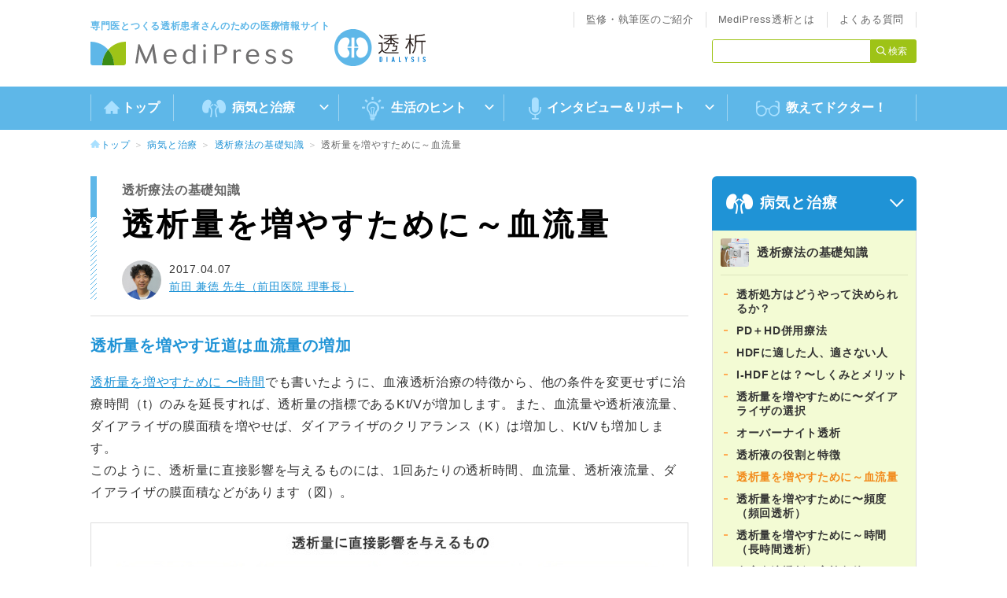

--- FILE ---
content_type: text/html; charset=utf-8
request_url: https://dialysis.medipress.jp/disease-and-cure/dialysis-basic/17
body_size: 19357
content:
<!DOCTYPE html><html><head><meta charset="utf-8" /><meta content="IE=Edge" http-equiv="X-UA-Compatible" />
<script type="text/javascript">window.NREUM||(NREUM={});NREUM.info={"beacon":"bam.nr-data.net","errorBeacon":"bam.nr-data.net","licenseKey":"0df10709ef","applicationID":"11959022","transactionName":"IlYPF0ReXVQGEBkCSxVQAg9TQh5LCw1B","queueTime":0,"applicationTime":134,"agent":""}</script>
<script type="text/javascript">(window.NREUM||(NREUM={})).init={ajax:{deny_list:["bam.nr-data.net"]},feature_flags:["soft_nav"]};(window.NREUM||(NREUM={})).loader_config={licenseKey:"0df10709ef",applicationID:"11959022",browserID:"11959025"};;/*! For license information please see nr-loader-rum-1.308.0.min.js.LICENSE.txt */
(()=>{var e,t,r={163:(e,t,r)=>{"use strict";r.d(t,{j:()=>E});var n=r(384),i=r(1741);var a=r(2555);r(860).K7.genericEvents;const s="experimental.resources",o="register",c=e=>{if(!e||"string"!=typeof e)return!1;try{document.createDocumentFragment().querySelector(e)}catch{return!1}return!0};var d=r(2614),u=r(944),l=r(8122);const f="[data-nr-mask]",g=e=>(0,l.a)(e,(()=>{const e={feature_flags:[],experimental:{allow_registered_children:!1,resources:!1},mask_selector:"*",block_selector:"[data-nr-block]",mask_input_options:{color:!1,date:!1,"datetime-local":!1,email:!1,month:!1,number:!1,range:!1,search:!1,tel:!1,text:!1,time:!1,url:!1,week:!1,textarea:!1,select:!1,password:!0}};return{ajax:{deny_list:void 0,block_internal:!0,enabled:!0,autoStart:!0},api:{get allow_registered_children(){return e.feature_flags.includes(o)||e.experimental.allow_registered_children},set allow_registered_children(t){e.experimental.allow_registered_children=t},duplicate_registered_data:!1},browser_consent_mode:{enabled:!1},distributed_tracing:{enabled:void 0,exclude_newrelic_header:void 0,cors_use_newrelic_header:void 0,cors_use_tracecontext_headers:void 0,allowed_origins:void 0},get feature_flags(){return e.feature_flags},set feature_flags(t){e.feature_flags=t},generic_events:{enabled:!0,autoStart:!0},harvest:{interval:30},jserrors:{enabled:!0,autoStart:!0},logging:{enabled:!0,autoStart:!0},metrics:{enabled:!0,autoStart:!0},obfuscate:void 0,page_action:{enabled:!0},page_view_event:{enabled:!0,autoStart:!0},page_view_timing:{enabled:!0,autoStart:!0},performance:{capture_marks:!1,capture_measures:!1,capture_detail:!0,resources:{get enabled(){return e.feature_flags.includes(s)||e.experimental.resources},set enabled(t){e.experimental.resources=t},asset_types:[],first_party_domains:[],ignore_newrelic:!0}},privacy:{cookies_enabled:!0},proxy:{assets:void 0,beacon:void 0},session:{expiresMs:d.wk,inactiveMs:d.BB},session_replay:{autoStart:!0,enabled:!1,preload:!1,sampling_rate:10,error_sampling_rate:100,collect_fonts:!1,inline_images:!1,fix_stylesheets:!0,mask_all_inputs:!0,get mask_text_selector(){return e.mask_selector},set mask_text_selector(t){c(t)?e.mask_selector="".concat(t,",").concat(f):""===t||null===t?e.mask_selector=f:(0,u.R)(5,t)},get block_class(){return"nr-block"},get ignore_class(){return"nr-ignore"},get mask_text_class(){return"nr-mask"},get block_selector(){return e.block_selector},set block_selector(t){c(t)?e.block_selector+=",".concat(t):""!==t&&(0,u.R)(6,t)},get mask_input_options(){return e.mask_input_options},set mask_input_options(t){t&&"object"==typeof t?e.mask_input_options={...t,password:!0}:(0,u.R)(7,t)}},session_trace:{enabled:!0,autoStart:!0},soft_navigations:{enabled:!0,autoStart:!0},spa:{enabled:!0,autoStart:!0},ssl:void 0,user_actions:{enabled:!0,elementAttributes:["id","className","tagName","type"]}}})());var p=r(6154),m=r(9324);let h=0;const v={buildEnv:m.F3,distMethod:m.Xs,version:m.xv,originTime:p.WN},b={consented:!1},y={appMetadata:{},get consented(){return this.session?.state?.consent||b.consented},set consented(e){b.consented=e},customTransaction:void 0,denyList:void 0,disabled:!1,harvester:void 0,isolatedBacklog:!1,isRecording:!1,loaderType:void 0,maxBytes:3e4,obfuscator:void 0,onerror:void 0,ptid:void 0,releaseIds:{},session:void 0,timeKeeper:void 0,registeredEntities:[],jsAttributesMetadata:{bytes:0},get harvestCount(){return++h}},_=e=>{const t=(0,l.a)(e,y),r=Object.keys(v).reduce((e,t)=>(e[t]={value:v[t],writable:!1,configurable:!0,enumerable:!0},e),{});return Object.defineProperties(t,r)};var w=r(5701);const x=e=>{const t=e.startsWith("http");e+="/",r.p=t?e:"https://"+e};var R=r(7836),k=r(3241);const A={accountID:void 0,trustKey:void 0,agentID:void 0,licenseKey:void 0,applicationID:void 0,xpid:void 0},S=e=>(0,l.a)(e,A),T=new Set;function E(e,t={},r,s){let{init:o,info:c,loader_config:d,runtime:u={},exposed:l=!0}=t;if(!c){const e=(0,n.pV)();o=e.init,c=e.info,d=e.loader_config}e.init=g(o||{}),e.loader_config=S(d||{}),c.jsAttributes??={},p.bv&&(c.jsAttributes.isWorker=!0),e.info=(0,a.D)(c);const f=e.init,m=[c.beacon,c.errorBeacon];T.has(e.agentIdentifier)||(f.proxy.assets&&(x(f.proxy.assets),m.push(f.proxy.assets)),f.proxy.beacon&&m.push(f.proxy.beacon),e.beacons=[...m],function(e){const t=(0,n.pV)();Object.getOwnPropertyNames(i.W.prototype).forEach(r=>{const n=i.W.prototype[r];if("function"!=typeof n||"constructor"===n)return;let a=t[r];e[r]&&!1!==e.exposed&&"micro-agent"!==e.runtime?.loaderType&&(t[r]=(...t)=>{const n=e[r](...t);return a?a(...t):n})})}(e),(0,n.US)("activatedFeatures",w.B)),u.denyList=[...f.ajax.deny_list||[],...f.ajax.block_internal?m:[]],u.ptid=e.agentIdentifier,u.loaderType=r,e.runtime=_(u),T.has(e.agentIdentifier)||(e.ee=R.ee.get(e.agentIdentifier),e.exposed=l,(0,k.W)({agentIdentifier:e.agentIdentifier,drained:!!w.B?.[e.agentIdentifier],type:"lifecycle",name:"initialize",feature:void 0,data:e.config})),T.add(e.agentIdentifier)}},384:(e,t,r)=>{"use strict";r.d(t,{NT:()=>s,US:()=>u,Zm:()=>o,bQ:()=>d,dV:()=>c,pV:()=>l});var n=r(6154),i=r(1863),a=r(1910);const s={beacon:"bam.nr-data.net",errorBeacon:"bam.nr-data.net"};function o(){return n.gm.NREUM||(n.gm.NREUM={}),void 0===n.gm.newrelic&&(n.gm.newrelic=n.gm.NREUM),n.gm.NREUM}function c(){let e=o();return e.o||(e.o={ST:n.gm.setTimeout,SI:n.gm.setImmediate||n.gm.setInterval,CT:n.gm.clearTimeout,XHR:n.gm.XMLHttpRequest,REQ:n.gm.Request,EV:n.gm.Event,PR:n.gm.Promise,MO:n.gm.MutationObserver,FETCH:n.gm.fetch,WS:n.gm.WebSocket},(0,a.i)(...Object.values(e.o))),e}function d(e,t){let r=o();r.initializedAgents??={},t.initializedAt={ms:(0,i.t)(),date:new Date},r.initializedAgents[e]=t}function u(e,t){o()[e]=t}function l(){return function(){let e=o();const t=e.info||{};e.info={beacon:s.beacon,errorBeacon:s.errorBeacon,...t}}(),function(){let e=o();const t=e.init||{};e.init={...t}}(),c(),function(){let e=o();const t=e.loader_config||{};e.loader_config={...t}}(),o()}},782:(e,t,r)=>{"use strict";r.d(t,{T:()=>n});const n=r(860).K7.pageViewTiming},860:(e,t,r)=>{"use strict";r.d(t,{$J:()=>u,K7:()=>c,P3:()=>d,XX:()=>i,Yy:()=>o,df:()=>a,qY:()=>n,v4:()=>s});const n="events",i="jserrors",a="browser/blobs",s="rum",o="browser/logs",c={ajax:"ajax",genericEvents:"generic_events",jserrors:i,logging:"logging",metrics:"metrics",pageAction:"page_action",pageViewEvent:"page_view_event",pageViewTiming:"page_view_timing",sessionReplay:"session_replay",sessionTrace:"session_trace",softNav:"soft_navigations",spa:"spa"},d={[c.pageViewEvent]:1,[c.pageViewTiming]:2,[c.metrics]:3,[c.jserrors]:4,[c.spa]:5,[c.ajax]:6,[c.sessionTrace]:7,[c.softNav]:8,[c.sessionReplay]:9,[c.logging]:10,[c.genericEvents]:11},u={[c.pageViewEvent]:s,[c.pageViewTiming]:n,[c.ajax]:n,[c.spa]:n,[c.softNav]:n,[c.metrics]:i,[c.jserrors]:i,[c.sessionTrace]:a,[c.sessionReplay]:a,[c.logging]:o,[c.genericEvents]:"ins"}},944:(e,t,r)=>{"use strict";r.d(t,{R:()=>i});var n=r(3241);function i(e,t){"function"==typeof console.debug&&(console.debug("New Relic Warning: https://github.com/newrelic/newrelic-browser-agent/blob/main/docs/warning-codes.md#".concat(e),t),(0,n.W)({agentIdentifier:null,drained:null,type:"data",name:"warn",feature:"warn",data:{code:e,secondary:t}}))}},1687:(e,t,r)=>{"use strict";r.d(t,{Ak:()=>d,Ze:()=>f,x3:()=>u});var n=r(3241),i=r(7836),a=r(3606),s=r(860),o=r(2646);const c={};function d(e,t){const r={staged:!1,priority:s.P3[t]||0};l(e),c[e].get(t)||c[e].set(t,r)}function u(e,t){e&&c[e]&&(c[e].get(t)&&c[e].delete(t),p(e,t,!1),c[e].size&&g(e))}function l(e){if(!e)throw new Error("agentIdentifier required");c[e]||(c[e]=new Map)}function f(e="",t="feature",r=!1){if(l(e),!e||!c[e].get(t)||r)return p(e,t);c[e].get(t).staged=!0,g(e)}function g(e){const t=Array.from(c[e]);t.every(([e,t])=>t.staged)&&(t.sort((e,t)=>e[1].priority-t[1].priority),t.forEach(([t])=>{c[e].delete(t),p(e,t)}))}function p(e,t,r=!0){const s=e?i.ee.get(e):i.ee,c=a.i.handlers;if(!s.aborted&&s.backlog&&c){if((0,n.W)({agentIdentifier:e,type:"lifecycle",name:"drain",feature:t}),r){const e=s.backlog[t],r=c[t];if(r){for(let t=0;e&&t<e.length;++t)m(e[t],r);Object.entries(r).forEach(([e,t])=>{Object.values(t||{}).forEach(t=>{t[0]?.on&&t[0]?.context()instanceof o.y&&t[0].on(e,t[1])})})}}s.isolatedBacklog||delete c[t],s.backlog[t]=null,s.emit("drain-"+t,[])}}function m(e,t){var r=e[1];Object.values(t[r]||{}).forEach(t=>{var r=e[0];if(t[0]===r){var n=t[1],i=e[3],a=e[2];n.apply(i,a)}})}},1738:(e,t,r)=>{"use strict";r.d(t,{U:()=>g,Y:()=>f});var n=r(3241),i=r(9908),a=r(1863),s=r(944),o=r(5701),c=r(3969),d=r(8362),u=r(860),l=r(4261);function f(e,t,r,a){const f=a||r;!f||f[e]&&f[e]!==d.d.prototype[e]||(f[e]=function(){(0,i.p)(c.xV,["API/"+e+"/called"],void 0,u.K7.metrics,r.ee),(0,n.W)({agentIdentifier:r.agentIdentifier,drained:!!o.B?.[r.agentIdentifier],type:"data",name:"api",feature:l.Pl+e,data:{}});try{return t.apply(this,arguments)}catch(e){(0,s.R)(23,e)}})}function g(e,t,r,n,s){const o=e.info;null===r?delete o.jsAttributes[t]:o.jsAttributes[t]=r,(s||null===r)&&(0,i.p)(l.Pl+n,[(0,a.t)(),t,r],void 0,"session",e.ee)}},1741:(e,t,r)=>{"use strict";r.d(t,{W:()=>a});var n=r(944),i=r(4261);class a{#e(e,...t){if(this[e]!==a.prototype[e])return this[e](...t);(0,n.R)(35,e)}addPageAction(e,t){return this.#e(i.hG,e,t)}register(e){return this.#e(i.eY,e)}recordCustomEvent(e,t){return this.#e(i.fF,e,t)}setPageViewName(e,t){return this.#e(i.Fw,e,t)}setCustomAttribute(e,t,r){return this.#e(i.cD,e,t,r)}noticeError(e,t){return this.#e(i.o5,e,t)}setUserId(e,t=!1){return this.#e(i.Dl,e,t)}setApplicationVersion(e){return this.#e(i.nb,e)}setErrorHandler(e){return this.#e(i.bt,e)}addRelease(e,t){return this.#e(i.k6,e,t)}log(e,t){return this.#e(i.$9,e,t)}start(){return this.#e(i.d3)}finished(e){return this.#e(i.BL,e)}recordReplay(){return this.#e(i.CH)}pauseReplay(){return this.#e(i.Tb)}addToTrace(e){return this.#e(i.U2,e)}setCurrentRouteName(e){return this.#e(i.PA,e)}interaction(e){return this.#e(i.dT,e)}wrapLogger(e,t,r){return this.#e(i.Wb,e,t,r)}measure(e,t){return this.#e(i.V1,e,t)}consent(e){return this.#e(i.Pv,e)}}},1863:(e,t,r)=>{"use strict";function n(){return Math.floor(performance.now())}r.d(t,{t:()=>n})},1910:(e,t,r)=>{"use strict";r.d(t,{i:()=>a});var n=r(944);const i=new Map;function a(...e){return e.every(e=>{if(i.has(e))return i.get(e);const t="function"==typeof e?e.toString():"",r=t.includes("[native code]"),a=t.includes("nrWrapper");return r||a||(0,n.R)(64,e?.name||t),i.set(e,r),r})}},2555:(e,t,r)=>{"use strict";r.d(t,{D:()=>o,f:()=>s});var n=r(384),i=r(8122);const a={beacon:n.NT.beacon,errorBeacon:n.NT.errorBeacon,licenseKey:void 0,applicationID:void 0,sa:void 0,queueTime:void 0,applicationTime:void 0,ttGuid:void 0,user:void 0,account:void 0,product:void 0,extra:void 0,jsAttributes:{},userAttributes:void 0,atts:void 0,transactionName:void 0,tNamePlain:void 0};function s(e){try{return!!e.licenseKey&&!!e.errorBeacon&&!!e.applicationID}catch(e){return!1}}const o=e=>(0,i.a)(e,a)},2614:(e,t,r)=>{"use strict";r.d(t,{BB:()=>s,H3:()=>n,g:()=>d,iL:()=>c,tS:()=>o,uh:()=>i,wk:()=>a});const n="NRBA",i="SESSION",a=144e5,s=18e5,o={STARTED:"session-started",PAUSE:"session-pause",RESET:"session-reset",RESUME:"session-resume",UPDATE:"session-update"},c={SAME_TAB:"same-tab",CROSS_TAB:"cross-tab"},d={OFF:0,FULL:1,ERROR:2}},2646:(e,t,r)=>{"use strict";r.d(t,{y:()=>n});class n{constructor(e){this.contextId=e}}},2843:(e,t,r)=>{"use strict";r.d(t,{G:()=>a,u:()=>i});var n=r(3878);function i(e,t=!1,r,i){(0,n.DD)("visibilitychange",function(){if(t)return void("hidden"===document.visibilityState&&e());e(document.visibilityState)},r,i)}function a(e,t,r){(0,n.sp)("pagehide",e,t,r)}},3241:(e,t,r)=>{"use strict";r.d(t,{W:()=>a});var n=r(6154);const i="newrelic";function a(e={}){try{n.gm.dispatchEvent(new CustomEvent(i,{detail:e}))}catch(e){}}},3606:(e,t,r)=>{"use strict";r.d(t,{i:()=>a});var n=r(9908);a.on=s;var i=a.handlers={};function a(e,t,r,a){s(a||n.d,i,e,t,r)}function s(e,t,r,i,a){a||(a="feature"),e||(e=n.d);var s=t[a]=t[a]||{};(s[r]=s[r]||[]).push([e,i])}},3878:(e,t,r)=>{"use strict";function n(e,t){return{capture:e,passive:!1,signal:t}}function i(e,t,r=!1,i){window.addEventListener(e,t,n(r,i))}function a(e,t,r=!1,i){document.addEventListener(e,t,n(r,i))}r.d(t,{DD:()=>a,jT:()=>n,sp:()=>i})},3969:(e,t,r)=>{"use strict";r.d(t,{TZ:()=>n,XG:()=>o,rs:()=>i,xV:()=>s,z_:()=>a});const n=r(860).K7.metrics,i="sm",a="cm",s="storeSupportabilityMetrics",o="storeEventMetrics"},4234:(e,t,r)=>{"use strict";r.d(t,{W:()=>a});var n=r(7836),i=r(1687);class a{constructor(e,t){this.agentIdentifier=e,this.ee=n.ee.get(e),this.featureName=t,this.blocked=!1}deregisterDrain(){(0,i.x3)(this.agentIdentifier,this.featureName)}}},4261:(e,t,r)=>{"use strict";r.d(t,{$9:()=>d,BL:()=>o,CH:()=>g,Dl:()=>_,Fw:()=>y,PA:()=>h,Pl:()=>n,Pv:()=>k,Tb:()=>l,U2:()=>a,V1:()=>R,Wb:()=>x,bt:()=>b,cD:()=>v,d3:()=>w,dT:()=>c,eY:()=>p,fF:()=>f,hG:()=>i,k6:()=>s,nb:()=>m,o5:()=>u});const n="api-",i="addPageAction",a="addToTrace",s="addRelease",o="finished",c="interaction",d="log",u="noticeError",l="pauseReplay",f="recordCustomEvent",g="recordReplay",p="register",m="setApplicationVersion",h="setCurrentRouteName",v="setCustomAttribute",b="setErrorHandler",y="setPageViewName",_="setUserId",w="start",x="wrapLogger",R="measure",k="consent"},5289:(e,t,r)=>{"use strict";r.d(t,{GG:()=>s,Qr:()=>c,sB:()=>o});var n=r(3878),i=r(6389);function a(){return"undefined"==typeof document||"complete"===document.readyState}function s(e,t){if(a())return e();const r=(0,i.J)(e),s=setInterval(()=>{a()&&(clearInterval(s),r())},500);(0,n.sp)("load",r,t)}function o(e){if(a())return e();(0,n.DD)("DOMContentLoaded",e)}function c(e){if(a())return e();(0,n.sp)("popstate",e)}},5607:(e,t,r)=>{"use strict";r.d(t,{W:()=>n});const n=(0,r(9566).bz)()},5701:(e,t,r)=>{"use strict";r.d(t,{B:()=>a,t:()=>s});var n=r(3241);const i=new Set,a={};function s(e,t){const r=t.agentIdentifier;a[r]??={},e&&"object"==typeof e&&(i.has(r)||(t.ee.emit("rumresp",[e]),a[r]=e,i.add(r),(0,n.W)({agentIdentifier:r,loaded:!0,drained:!0,type:"lifecycle",name:"load",feature:void 0,data:e})))}},6154:(e,t,r)=>{"use strict";r.d(t,{OF:()=>c,RI:()=>i,WN:()=>u,bv:()=>a,eN:()=>l,gm:()=>s,mw:()=>o,sb:()=>d});var n=r(1863);const i="undefined"!=typeof window&&!!window.document,a="undefined"!=typeof WorkerGlobalScope&&("undefined"!=typeof self&&self instanceof WorkerGlobalScope&&self.navigator instanceof WorkerNavigator||"undefined"!=typeof globalThis&&globalThis instanceof WorkerGlobalScope&&globalThis.navigator instanceof WorkerNavigator),s=i?window:"undefined"!=typeof WorkerGlobalScope&&("undefined"!=typeof self&&self instanceof WorkerGlobalScope&&self||"undefined"!=typeof globalThis&&globalThis instanceof WorkerGlobalScope&&globalThis),o=Boolean("hidden"===s?.document?.visibilityState),c=/iPad|iPhone|iPod/.test(s.navigator?.userAgent),d=c&&"undefined"==typeof SharedWorker,u=((()=>{const e=s.navigator?.userAgent?.match(/Firefox[/\s](\d+\.\d+)/);Array.isArray(e)&&e.length>=2&&e[1]})(),Date.now()-(0,n.t)()),l=()=>"undefined"!=typeof PerformanceNavigationTiming&&s?.performance?.getEntriesByType("navigation")?.[0]?.responseStart},6389:(e,t,r)=>{"use strict";function n(e,t=500,r={}){const n=r?.leading||!1;let i;return(...r)=>{n&&void 0===i&&(e.apply(this,r),i=setTimeout(()=>{i=clearTimeout(i)},t)),n||(clearTimeout(i),i=setTimeout(()=>{e.apply(this,r)},t))}}function i(e){let t=!1;return(...r)=>{t||(t=!0,e.apply(this,r))}}r.d(t,{J:()=>i,s:()=>n})},6630:(e,t,r)=>{"use strict";r.d(t,{T:()=>n});const n=r(860).K7.pageViewEvent},7699:(e,t,r)=>{"use strict";r.d(t,{It:()=>a,KC:()=>o,No:()=>i,qh:()=>s});var n=r(860);const i=16e3,a=1e6,s="SESSION_ERROR",o={[n.K7.logging]:!0,[n.K7.genericEvents]:!1,[n.K7.jserrors]:!1,[n.K7.ajax]:!1}},7836:(e,t,r)=>{"use strict";r.d(t,{P:()=>o,ee:()=>c});var n=r(384),i=r(8990),a=r(2646),s=r(5607);const o="nr@context:".concat(s.W),c=function e(t,r){var n={},s={},u={},l=!1;try{l=16===r.length&&d.initializedAgents?.[r]?.runtime.isolatedBacklog}catch(e){}var f={on:p,addEventListener:p,removeEventListener:function(e,t){var r=n[e];if(!r)return;for(var i=0;i<r.length;i++)r[i]===t&&r.splice(i,1)},emit:function(e,r,n,i,a){!1!==a&&(a=!0);if(c.aborted&&!i)return;t&&a&&t.emit(e,r,n);var o=g(n);m(e).forEach(e=>{e.apply(o,r)});var d=v()[s[e]];d&&d.push([f,e,r,o]);return o},get:h,listeners:m,context:g,buffer:function(e,t){const r=v();if(t=t||"feature",f.aborted)return;Object.entries(e||{}).forEach(([e,n])=>{s[n]=t,t in r||(r[t]=[])})},abort:function(){f._aborted=!0,Object.keys(f.backlog).forEach(e=>{delete f.backlog[e]})},isBuffering:function(e){return!!v()[s[e]]},debugId:r,backlog:l?{}:t&&"object"==typeof t.backlog?t.backlog:{},isolatedBacklog:l};return Object.defineProperty(f,"aborted",{get:()=>{let e=f._aborted||!1;return e||(t&&(e=t.aborted),e)}}),f;function g(e){return e&&e instanceof a.y?e:e?(0,i.I)(e,o,()=>new a.y(o)):new a.y(o)}function p(e,t){n[e]=m(e).concat(t)}function m(e){return n[e]||[]}function h(t){return u[t]=u[t]||e(f,t)}function v(){return f.backlog}}(void 0,"globalEE"),d=(0,n.Zm)();d.ee||(d.ee=c)},8122:(e,t,r)=>{"use strict";r.d(t,{a:()=>i});var n=r(944);function i(e,t){try{if(!e||"object"!=typeof e)return(0,n.R)(3);if(!t||"object"!=typeof t)return(0,n.R)(4);const r=Object.create(Object.getPrototypeOf(t),Object.getOwnPropertyDescriptors(t)),a=0===Object.keys(r).length?e:r;for(let s in a)if(void 0!==e[s])try{if(null===e[s]){r[s]=null;continue}Array.isArray(e[s])&&Array.isArray(t[s])?r[s]=Array.from(new Set([...e[s],...t[s]])):"object"==typeof e[s]&&"object"==typeof t[s]?r[s]=i(e[s],t[s]):r[s]=e[s]}catch(e){r[s]||(0,n.R)(1,e)}return r}catch(e){(0,n.R)(2,e)}}},8362:(e,t,r)=>{"use strict";r.d(t,{d:()=>a});var n=r(9566),i=r(1741);class a extends i.W{agentIdentifier=(0,n.LA)(16)}},8374:(e,t,r)=>{r.nc=(()=>{try{return document?.currentScript?.nonce}catch(e){}return""})()},8990:(e,t,r)=>{"use strict";r.d(t,{I:()=>i});var n=Object.prototype.hasOwnProperty;function i(e,t,r){if(n.call(e,t))return e[t];var i=r();if(Object.defineProperty&&Object.keys)try{return Object.defineProperty(e,t,{value:i,writable:!0,enumerable:!1}),i}catch(e){}return e[t]=i,i}},9324:(e,t,r)=>{"use strict";r.d(t,{F3:()=>i,Xs:()=>a,xv:()=>n});const n="1.308.0",i="PROD",a="CDN"},9566:(e,t,r)=>{"use strict";r.d(t,{LA:()=>o,bz:()=>s});var n=r(6154);const i="xxxxxxxx-xxxx-4xxx-yxxx-xxxxxxxxxxxx";function a(e,t){return e?15&e[t]:16*Math.random()|0}function s(){const e=n.gm?.crypto||n.gm?.msCrypto;let t,r=0;return e&&e.getRandomValues&&(t=e.getRandomValues(new Uint8Array(30))),i.split("").map(e=>"x"===e?a(t,r++).toString(16):"y"===e?(3&a()|8).toString(16):e).join("")}function o(e){const t=n.gm?.crypto||n.gm?.msCrypto;let r,i=0;t&&t.getRandomValues&&(r=t.getRandomValues(new Uint8Array(e)));const s=[];for(var o=0;o<e;o++)s.push(a(r,i++).toString(16));return s.join("")}},9908:(e,t,r)=>{"use strict";r.d(t,{d:()=>n,p:()=>i});var n=r(7836).ee.get("handle");function i(e,t,r,i,a){a?(a.buffer([e],i),a.emit(e,t,r)):(n.buffer([e],i),n.emit(e,t,r))}}},n={};function i(e){var t=n[e];if(void 0!==t)return t.exports;var a=n[e]={exports:{}};return r[e](a,a.exports,i),a.exports}i.m=r,i.d=(e,t)=>{for(var r in t)i.o(t,r)&&!i.o(e,r)&&Object.defineProperty(e,r,{enumerable:!0,get:t[r]})},i.f={},i.e=e=>Promise.all(Object.keys(i.f).reduce((t,r)=>(i.f[r](e,t),t),[])),i.u=e=>"nr-rum-1.308.0.min.js",i.o=(e,t)=>Object.prototype.hasOwnProperty.call(e,t),e={},t="NRBA-1.308.0.PROD:",i.l=(r,n,a,s)=>{if(e[r])e[r].push(n);else{var o,c;if(void 0!==a)for(var d=document.getElementsByTagName("script"),u=0;u<d.length;u++){var l=d[u];if(l.getAttribute("src")==r||l.getAttribute("data-webpack")==t+a){o=l;break}}if(!o){c=!0;var f={296:"sha512-+MIMDsOcckGXa1EdWHqFNv7P+JUkd5kQwCBr3KE6uCvnsBNUrdSt4a/3/L4j4TxtnaMNjHpza2/erNQbpacJQA=="};(o=document.createElement("script")).charset="utf-8",i.nc&&o.setAttribute("nonce",i.nc),o.setAttribute("data-webpack",t+a),o.src=r,0!==o.src.indexOf(window.location.origin+"/")&&(o.crossOrigin="anonymous"),f[s]&&(o.integrity=f[s])}e[r]=[n];var g=(t,n)=>{o.onerror=o.onload=null,clearTimeout(p);var i=e[r];if(delete e[r],o.parentNode&&o.parentNode.removeChild(o),i&&i.forEach(e=>e(n)),t)return t(n)},p=setTimeout(g.bind(null,void 0,{type:"timeout",target:o}),12e4);o.onerror=g.bind(null,o.onerror),o.onload=g.bind(null,o.onload),c&&document.head.appendChild(o)}},i.r=e=>{"undefined"!=typeof Symbol&&Symbol.toStringTag&&Object.defineProperty(e,Symbol.toStringTag,{value:"Module"}),Object.defineProperty(e,"__esModule",{value:!0})},i.p="https://js-agent.newrelic.com/",(()=>{var e={374:0,840:0};i.f.j=(t,r)=>{var n=i.o(e,t)?e[t]:void 0;if(0!==n)if(n)r.push(n[2]);else{var a=new Promise((r,i)=>n=e[t]=[r,i]);r.push(n[2]=a);var s=i.p+i.u(t),o=new Error;i.l(s,r=>{if(i.o(e,t)&&(0!==(n=e[t])&&(e[t]=void 0),n)){var a=r&&("load"===r.type?"missing":r.type),s=r&&r.target&&r.target.src;o.message="Loading chunk "+t+" failed: ("+a+": "+s+")",o.name="ChunkLoadError",o.type=a,o.request=s,n[1](o)}},"chunk-"+t,t)}};var t=(t,r)=>{var n,a,[s,o,c]=r,d=0;if(s.some(t=>0!==e[t])){for(n in o)i.o(o,n)&&(i.m[n]=o[n]);if(c)c(i)}for(t&&t(r);d<s.length;d++)a=s[d],i.o(e,a)&&e[a]&&e[a][0](),e[a]=0},r=self["webpackChunk:NRBA-1.308.0.PROD"]=self["webpackChunk:NRBA-1.308.0.PROD"]||[];r.forEach(t.bind(null,0)),r.push=t.bind(null,r.push.bind(r))})(),(()=>{"use strict";i(8374);var e=i(8362),t=i(860);const r=Object.values(t.K7);var n=i(163);var a=i(9908),s=i(1863),o=i(4261),c=i(1738);var d=i(1687),u=i(4234),l=i(5289),f=i(6154),g=i(944),p=i(384);const m=e=>f.RI&&!0===e?.privacy.cookies_enabled;function h(e){return!!(0,p.dV)().o.MO&&m(e)&&!0===e?.session_trace.enabled}var v=i(6389),b=i(7699);class y extends u.W{constructor(e,t){super(e.agentIdentifier,t),this.agentRef=e,this.abortHandler=void 0,this.featAggregate=void 0,this.loadedSuccessfully=void 0,this.onAggregateImported=new Promise(e=>{this.loadedSuccessfully=e}),this.deferred=Promise.resolve(),!1===e.init[this.featureName].autoStart?this.deferred=new Promise((t,r)=>{this.ee.on("manual-start-all",(0,v.J)(()=>{(0,d.Ak)(e.agentIdentifier,this.featureName),t()}))}):(0,d.Ak)(e.agentIdentifier,t)}importAggregator(e,t,r={}){if(this.featAggregate)return;const n=async()=>{let n;await this.deferred;try{if(m(e.init)){const{setupAgentSession:t}=await i.e(296).then(i.bind(i,3305));n=t(e)}}catch(e){(0,g.R)(20,e),this.ee.emit("internal-error",[e]),(0,a.p)(b.qh,[e],void 0,this.featureName,this.ee)}try{if(!this.#t(this.featureName,n,e.init))return(0,d.Ze)(this.agentIdentifier,this.featureName),void this.loadedSuccessfully(!1);const{Aggregate:i}=await t();this.featAggregate=new i(e,r),e.runtime.harvester.initializedAggregates.push(this.featAggregate),this.loadedSuccessfully(!0)}catch(e){(0,g.R)(34,e),this.abortHandler?.(),(0,d.Ze)(this.agentIdentifier,this.featureName,!0),this.loadedSuccessfully(!1),this.ee&&this.ee.abort()}};f.RI?(0,l.GG)(()=>n(),!0):n()}#t(e,r,n){if(this.blocked)return!1;switch(e){case t.K7.sessionReplay:return h(n)&&!!r;case t.K7.sessionTrace:return!!r;default:return!0}}}var _=i(6630),w=i(2614),x=i(3241);class R extends y{static featureName=_.T;constructor(e){var t;super(e,_.T),this.setupInspectionEvents(e.agentIdentifier),t=e,(0,c.Y)(o.Fw,function(e,r){"string"==typeof e&&("/"!==e.charAt(0)&&(e="/"+e),t.runtime.customTransaction=(r||"http://custom.transaction")+e,(0,a.p)(o.Pl+o.Fw,[(0,s.t)()],void 0,void 0,t.ee))},t),this.importAggregator(e,()=>i.e(296).then(i.bind(i,3943)))}setupInspectionEvents(e){const t=(t,r)=>{t&&(0,x.W)({agentIdentifier:e,timeStamp:t.timeStamp,loaded:"complete"===t.target.readyState,type:"window",name:r,data:t.target.location+""})};(0,l.sB)(e=>{t(e,"DOMContentLoaded")}),(0,l.GG)(e=>{t(e,"load")}),(0,l.Qr)(e=>{t(e,"navigate")}),this.ee.on(w.tS.UPDATE,(t,r)=>{(0,x.W)({agentIdentifier:e,type:"lifecycle",name:"session",data:r})})}}class k extends e.d{constructor(e){var t;(super(),f.gm)?(this.features={},(0,p.bQ)(this.agentIdentifier,this),this.desiredFeatures=new Set(e.features||[]),this.desiredFeatures.add(R),(0,n.j)(this,e,e.loaderType||"agent"),t=this,(0,c.Y)(o.cD,function(e,r,n=!1){if("string"==typeof e){if(["string","number","boolean"].includes(typeof r)||null===r)return(0,c.U)(t,e,r,o.cD,n);(0,g.R)(40,typeof r)}else(0,g.R)(39,typeof e)},t),function(e){(0,c.Y)(o.Dl,function(t,r=!1){if("string"!=typeof t&&null!==t)return void(0,g.R)(41,typeof t);const n=e.info.jsAttributes["enduser.id"];r&&null!=n&&n!==t?(0,a.p)(o.Pl+"setUserIdAndResetSession",[t],void 0,"session",e.ee):(0,c.U)(e,"enduser.id",t,o.Dl,!0)},e)}(this),function(e){(0,c.Y)(o.nb,function(t){if("string"==typeof t||null===t)return(0,c.U)(e,"application.version",t,o.nb,!1);(0,g.R)(42,typeof t)},e)}(this),function(e){(0,c.Y)(o.d3,function(){e.ee.emit("manual-start-all")},e)}(this),function(e){(0,c.Y)(o.Pv,function(t=!0){if("boolean"==typeof t){if((0,a.p)(o.Pl+o.Pv,[t],void 0,"session",e.ee),e.runtime.consented=t,t){const t=e.features.page_view_event;t.onAggregateImported.then(e=>{const r=t.featAggregate;e&&!r.sentRum&&r.sendRum()})}}else(0,g.R)(65,typeof t)},e)}(this),this.run()):(0,g.R)(21)}get config(){return{info:this.info,init:this.init,loader_config:this.loader_config,runtime:this.runtime}}get api(){return this}run(){try{const e=function(e){const t={};return r.forEach(r=>{t[r]=!!e[r]?.enabled}),t}(this.init),n=[...this.desiredFeatures];n.sort((e,r)=>t.P3[e.featureName]-t.P3[r.featureName]),n.forEach(r=>{if(!e[r.featureName]&&r.featureName!==t.K7.pageViewEvent)return;if(r.featureName===t.K7.spa)return void(0,g.R)(67);const n=function(e){switch(e){case t.K7.ajax:return[t.K7.jserrors];case t.K7.sessionTrace:return[t.K7.ajax,t.K7.pageViewEvent];case t.K7.sessionReplay:return[t.K7.sessionTrace];case t.K7.pageViewTiming:return[t.K7.pageViewEvent];default:return[]}}(r.featureName).filter(e=>!(e in this.features));n.length>0&&(0,g.R)(36,{targetFeature:r.featureName,missingDependencies:n}),this.features[r.featureName]=new r(this)})}catch(e){(0,g.R)(22,e);for(const e in this.features)this.features[e].abortHandler?.();const t=(0,p.Zm)();delete t.initializedAgents[this.agentIdentifier]?.features,delete this.sharedAggregator;return t.ee.get(this.agentIdentifier).abort(),!1}}}var A=i(2843),S=i(782);class T extends y{static featureName=S.T;constructor(e){super(e,S.T),f.RI&&((0,A.u)(()=>(0,a.p)("docHidden",[(0,s.t)()],void 0,S.T,this.ee),!0),(0,A.G)(()=>(0,a.p)("winPagehide",[(0,s.t)()],void 0,S.T,this.ee)),this.importAggregator(e,()=>i.e(296).then(i.bind(i,2117))))}}var E=i(3969);class I extends y{static featureName=E.TZ;constructor(e){super(e,E.TZ),f.RI&&document.addEventListener("securitypolicyviolation",e=>{(0,a.p)(E.xV,["Generic/CSPViolation/Detected"],void 0,this.featureName,this.ee)}),this.importAggregator(e,()=>i.e(296).then(i.bind(i,9623)))}}new k({features:[R,T,I],loaderType:"lite"})})()})();</script><meta content="width=device-width" name="viewport" /><title>透析量を増やすために～血流量 | MediPress透析</title>
<meta property="og:title" content="透析量を増やすために～血流量">
<meta property="og:type" content="website">
<meta name="twitter:card" content="summary"><link rel="stylesheet" href="/assets/application-323c46daf0f22ee28520a4e973596cec4feae56374e22ae81372e4870b145602.css" media="all" /><script src="/assets/application-654b7f3fab3cf943fced3c4f5b7a8596f72e72c7aacf33b0bbe21b9024fed3e9.js"></script><meta name="csrf-param" content="authenticity_token" />
<meta name="csrf-token" content="3iLSEM4b99AyQJNJC7zWAr6uzjgxY5a1zthD404MpbnYEbZ2BXBthwi2rIpHpV8H_kmhhdDEK-YY5OTmX245Vw" /><link rel="icon" type="image/x-icon" href="/assets/img/favicon-fbeb5eaf08ffed312604bc4cd3a54417c5b0a0b8da437f0ca38a9313476e20b6.ico" /><link rel="apple-touch-icon" type="image/png" href="/assets/img/webclip-e09cacedaef08a17d59dd2315bd3047d620615f86e18866a5cd1a79aa59cbd65.png" /><script>(function(w,d,s,l,i){w[l]=w[l]||[];w[l].push({'gtm.start':
new Date().getTime(),event:'gtm.js'});var f=d.getElementsByTagName(s)[0],
j=d.createElement(s),dl=l!='dataLayer'?'&l='+l:'';j.async=true;j.src=
'https://www.googletagmanager.com/gtm.js?id='+i+dl;f.parentNode.insertBefore(j,f);
})(window,document,'script','dataLayer','GTM-TG5BT5R');</script>
</head><body><noscript><iframe src="https://www.googletagmanager.com/ns.html?id=GTM-TG5BT5R" height="0" width="0" style="display:none;visibility:hidden"></iframe></noscript><header id="header"><div class="inner"><div class="site_logo"><a href="/"><h1 class="copy">専門医とつくる透析患者さんのための医療情報サイト</h1><p class="logo_mp">MediPress</p></a></div><h2 class="site_mark">透析 - DIALYSIS -</h2><nav class="head_nav"><ul><li><a href="/authors">監修・執筆医のご紹介</a></li><li><a href="/about">MediPress透析とは</a></li><li><a href="/faq">よくある質問</a></li></ul></nav><div class="search_box"><form action="/search" accept-charset="UTF-8" method="get"><div class="txt"><input type="text" name="q" id="q" /></div><div class="btn"><input type="submit" value="検索" /></div></form></div><div id="sp_header_menu"><i class="ico_header_menu"></i><span>メニュー</span></div></div></header><!--スマホ用ナビゲーション--><nav id="sp_global"><p class="btn_close_top"><i class="ico_cross"></i><span>閉じる</span></p><div class="search_box"><p class="heading">キーワード検索</p><form action="/search" accept-charset="UTF-8" method="get"><div class="txt"><input type="text" name="q" id="q" /></div><div class="btn"><input type="submit" value="検索" /></div></form></div><ul class="menu"><li class="main"><a href="/"><i class="ico_nav_home"></i>トップ</a></li><li class="main"><a href="/disease-and-cure"><i class="ico_nav_disease"></i>病気と治療</a></li><li class="main"><a href="/hint-of-life"><i class="ico_nav_hint"></i>生活のヒント</a></li><li class="main"><a href="/interviews"><i class="ico_nav_interview"></i>インタビュー＆リポート</a></li><li class="main"><a href="/doctor_qas"><i class="ico_nav_oshiete"></i>教えてドクター！</a></li><li><a href="/authors">監修・執筆医のご紹介</a></li><li><a href="/about">MediPress透析とは</a></li><li><a href="/faq">よくある質問</a></li><li><a href="/inquiry/new">お問い合わせ（法人様向け）</a></li><li><a href="/sitemap">サイトマップ</a></li><li><a href="/users/new">メルマガ会員登録</a></li></ul><ul class="bnr_list"><li><a href="http://medipress.jp/" target="_blank"><img alt="MediPress腎移植" src="/assets/img/sp/bnr_jinishoku-d10e92a672a256a1babb6a5bed07919c12eee8473879b61937f6bc94698f27ee.png" /></a></li></ul><p class="btn_close_btm"><i class="ico_cross"></i><span>閉じる</span></p></nav><!--//スマホ用ナビゲーション--><!--#global--><nav id="global"><ul><li class="nav1"><span><a href="/"><i class="ico_nav_home"></i>トップ</a></span></li><li class="nav2"><span><i class="ico_nav_disease"></i>病気と治療</span><ul class="child"><li class="sp_index"><a href="/disease-and-cure">病気と治療 トップ</a></li><li><a href="/disease-and-cure/dialysis-basic">透析療法の基礎知識</a></li><li><a href="/disease-and-cure/condition-management-basic">体調管理の基礎知識</a></li><li><a href="/disease-and-cure/dialysis-complication">透析の合併症</a></li><li><a href="/disease-and-cure/pedia">キーワード透析事典</a></li><li><a href="/disease-and-cure/number">数字でわかる透析のいま</a></li><li><a href="/disease-and-cure/drug">くすり事典</a></li></ul></li><li class="nav3"><span><i class="ico_nav_hint"></i>生活のヒント</span><ul class="child"><li class="sp_index"><a href="/hint-of-life">生活のヒント トップ</a></li><li><a href="/hint-of-life/meal">食事のポイント</a></li><li><a href="/hint-of-life/quiz">栄養メニュークイズ</a></li><li><a href="/hint-of-life/exercise">運動プログラム</a></li><li><a href="/hint-of-life/social-support">社会支援サービス</a></li><li><a href="/hint-of-life/insurance">生命保険・医療保険</a></li><li><a href="/hint-of-life/life-useful">透析ライフ便利帳</a></li><li><a href="/hint-of-life/association-profile">患者会・コミュニティ</a></li></ul></li><li class="nav4"><span><i class="ico_nav_interview"></i>インタビュー＆<br class="sp_only_inline" />リポート</span><ul class="child"><li class="sp_index"><a href="/interviews">インタビュー＆リポート トップ</a></li><li><a href="/interviews/doctor">ドクターインタビュー</a></li><li><a href="/interviews/patient">患者インタビュー</a></li><li><a href="/reports">MediPressリポート</a></li></ul></li><li class="nav5"><span><a href="/doctor_qas"><i class="ico_nav_oshiete"></i>教えてドクター！</a></span></li></ul></nav><!--//#global--><div id="container"><div class="bread"><ul class=""><li><a href="/"><i class="ico_nav_home"></i>トップ</a></li><li><a href="/disease-and-cure">病気と治療</a></li><li><a href="/disease-and-cure/dialysis-basic">透析療法の基礎知識</a></li><li class="current">透析量を増やすために～血流量</li></ul></div><div id="main"><div id="main_inner"><div id="main_contents"><div class="entry_page_Heading"><div class="inner"><p class="tit_category_child">透析療法の基礎知識</p><h1 class="tit_entry tit_dialysis-basic">透析量を増やすために～血流量</h1><dl class="doctor"><dt><img alt="前田 兼徳 先生" src="https://medipress-dialysis.s3.ap-northeast-1.amazonaws.com/system/uploads/author/image/0/13/thumb_%E5%89%8D%E7%94%B0%E5%85%88%E7%94%9F_%E5%86%99%E7%9C%9F.jpg" /></dt><dd><p class="date">2017.04.07</p><p class="author"><a href="/authors/13">前田 兼徳 先生（前田医院 理事長）</a></p></dd></dl></div></div><article class="entry_Body"><h2>透析量を増やす近道は血流量の増加</h2>
<p><a href="/disaster-and-cure/dialysis-basic/18" target="_blank">透析量を増やすために 〜時間</a>でも書いたように、血液透析治療の特徴から、他の条件を変更せずに治療時間（t）のみを延長すれば、透析量の指標であるKt/Vが増加します。また、血流量や透析液流量、ダイアライザの膜面積を増やせば、ダイアライザのクリアランス（K）は増加し、Kt/Vも増加します。
<br>
このように、透析量に直接影響を与えるものには、1回あたりの透析時間、血流量、透析液流量、ダイアライザの膜面積などがあります（図）。
</p>
<div class="fig_line">
<div class="fig"><img src="https://medipress-dialysis.s3.amazonaws.com/system/uploads/article_image/image/0/187/main_D_I_19.jpg"></div>
<p class="caption">図：透析量に影響を与えるもの</p>
</div>
<p>週あたりの透析量で評価する場合は、1週間の総透析時間や透析回数も重要です。これらの要素を増やせば透析量は増加しますが、逆もまたしかりです。
<br>
ところで、透析時間、透析回数、透析液流量、ダイアライザの膜面積を増やすと、透析施設の負担や医療費が増す可能性がありますが、血流量については、コンソールの操作一つで増減できるのでそういった懸念がありません。ですから、透析量を増やすのに「血流量」は最も簡単にコントロールできる要素といえるでしょう。
</p>
<h2>日本は透析液流量に対して血流量が少なめ</h2>
<p>2008年末の調査では、わが国の施設血液透析患者さんの平均血流量は197.4mL/分で、180mL/分以上240mL/分未満が全体の73.4％を占めていました（図）。また、透析液流量の平均は486.7mL/分でした。
</p>
<div class="fig_line">
<div class="fig"><img src="https://medipress-dialysis.s3.amazonaws.com/system/uploads/article_image/image/0/160/main_D_F_28.jpg"></div>
<p class="caption">図：わが国の血液透析患者さんの血流量</p>
</div>
<p>
効率の面から血流量と透析液流量の比率は1：2程度が望ましい、という現況を考えると、平均的な透析施設では血流量は240～250mL/分程度が妥当、ということになります。しかし、血流量240mL/分以上の施設は全体のわずか10.5％であり、今のところわが国では、透析液流量に対して効率的な血流量で血液透析が行われているとは言い難いのかもしれません。
</p>
<h2>大きい分子量の除去は、血流量を増やしても頭打ちになる</h2>
<p>
さて、血流量と溶質除去の関係でいうと、尿素（分子量60）やクレアチニン（分子量113）、各種アミノ酸などの小分子量物質に関しては、血流量が増えれば除去量もほぼ直線的に増加します。その傾向は、血流量200mL/分以上でもある程度までは同様です。
<br>
しかし、ミオグロビン（分子量17,000）などの低分子量蛋白では、血流量200mL/分未満で除去量がほぼ一定となります。つまり、小分子の除去は血流量（および透析液流量）に大きな影響を受けますが、分子量が大きくなるにつれて、溶質の除去量は血流量（透析液流量）を増やしても頭打ちになるということです。
<br>
ただし、現在の市場の90％以上を占める高性能ダイアライザは、β<sub>2</sub>ミクログロブリン（分子量11,800）レベルの分子量までは、拡散で除去効率が増加することがわかっています。また、血流量が増えるとダイアライザ内での逆濾過（※）量も増加することから、これら高性能ダイアライザの能力を十分に発揮するためにも、適切な血流量の確保が望まれます。
</p>
<p><small>※　逆濾過：通常の濾過とは逆で、透析液から血液へ濾過が起こる現象。ダイアライザの血液の出口付近で起こりやすい。</small>
</p></article><div class="print_area">
   <div class="btn_print"><a href="javascript:print();"><i class="ico_printer"></i>記事を印刷する</a></div>
</div>
<div class="sns_wrap">
    <ul class="list_sns">
        <!-- Facebook -->
        <li class="fb_share">
          <div class="fb-like" data-href="https://dialysis.medipress.jp/disease-and-cure/dialysis-basic/17" data-layout="button_count" data-action="like" data-show-faces="true" data-share="true"></div>
        </li>
        <!-- Twitter -->
        <li class="tw">
          <a href="https://twitter.com/share" class="twitter-share-button" data-lang="ja">ツイート</a>
          <script>!function(d,s,id){var js,fjs=d.getElementsByTagName(s)[0],p=/^http:/.test(d.location)?'http':'https';if(!d.getElementById(id)){js=d.createElement(s);js.id=id;js.src=p+'://platform.twitter.com/widgets.js';fjs.parentNode.insertBefore(js,fjs);}}(document, 'script', 'twitter-wjs');</script>
        </li>
</ul>

<!-- Facebook -->
<div id="fb-root"></div>
<script>(function(d, s, id) {
var js, fjs = d.getElementsByTagName(s)[0];
if (d.getElementById(id)) return;
js = d.createElement(s); js.id = id;
js.src = "//connect.facebook.net/ja_JP/all.js#xfbml=1";
fjs.parentNode.insertBefore(js, fjs);
}(document, 'script', 'facebook-jssdk'));</script>
<!-- Twitter -->
<script>
!function(d,s,id){var js,fjs=d.getElementsByTagName(s)[0],p=/^http:/.test(d.location)?'http':'https';if(!d.getElementById(id)){js=d.createElement(s);js.id=id;js.src=p+'://platform.twitter.com/widgets.js';fjs.parentNode.insertBefore(js,fjs);}}(document, 'script', 'twitter-wjs');</script>
</div>
<div class="pager"><ul><li class="active">1</li><li><a rel="next" href="/disease-and-cure/dialysis-basic/17?p=2">2</a></li><li class="next"><a rel="next" href="/disease-and-cure/dialysis-basic/17?p=2">次のページ</a></li></ul></div></div><div class="bread sp_bread"><ul class=""><li><a href="/"><i class="ico_nav_home"></i>トップ</a></li><li><a href="/disease-and-cure">病気と治療</a></li><li><a href="/disease-and-cure/dialysis-basic">透析療法の基礎知識</a></li><li class="current">透析量を増やすために～血流量</li></ul></div><aside class="recommend_entry_Box"><div class="heading"><i class="ico_book1"></i>この記事を見た人が読んでいるのは</div><div class="inner"><article class="list_category_entry"><a href="/disease-and-cure/dialysis-basic/19"><div class="image"><img width="70" height="70" src="https://medipress-dialysis.s3.ap-northeast-1.amazonaws.com/system/uploads/article/list_image/0/19/list_D_I_19%E3%82%AB%E3%83%AC%E3%83%B3%E3%82%BF%E3%82%99%E3%83%BC%E4%B8%80%E8%A6%A7%E7%94%A8.jpg" /></div><div class="content"><h1 class="tit">透析量を増やすために〜頻度（頻回透析）</h1><p class="meta"><span class="date">2017.02.03</span><span class="author">一色 啓二 先生（富田クリニック（本院） 院長）</span></p></div><div class="btn"><div class="btn_link_blue1">記事を読む</div></div></a></article><article class="list_category_entry"><a href="/disease-and-cure/dialysis-basic/18"><div class="image"><img width="70" height="70" src="https://medipress-dialysis.s3.ap-northeast-1.amazonaws.com/system/uploads/article/list_image/0/18/list_D_I_07%E4%B8%80%E8%A6%A7%E7%94%A8.jpg" /></div><div class="content"><h1 class="tit">透析量を増やすために～時間（長時間透析）</h1><p class="meta"><span class="date">2017.01.20</span><span class="author">前田 兼徳 先生（前田医院 理事長）</span></p></div><div class="btn"><div class="btn_link_blue1">記事を読む</div></div></a></article><article class="list_category_entry"><a href="/disease-and-cure/dialysis-basic/15"><div class="image"><img width="70" height="70" src="https://medipress-dialysis.s3.ap-northeast-1.amazonaws.com/system/uploads/article/list_image/0/15/list_D_I_02%E3%81%A806%E3%81%AE%E5%90%88%E4%BD%93.jpg" /></div><div class="content"><h1 class="tit">透析療法の種類</h1><p class="meta"><span class="date">2016.04.15</span><span class="author">北村 悠樹 先生（かつら透析クリニック 院長）</span></p></div><div class="btn"><div class="btn_link_blue1">記事を読む</div></div></a></article></div></aside></div></div><div id="side"><nav id="local"><div class="category"><a href="/disease-and-cure/dialysis-basic"><i class="ico_nav_disease"></i>病気と治療</a></div><ul><li class="active"><a class="category_child" href="/disease-and-cure/dialysis-basic"><img src="https://medipress-dialysis.s3.ap-northeast-1.amazonaws.com/system/uploads/category/image/0/1/micro_1.jpg" />透析療法の基礎知識</a><ul class="child"><li><a href="/disease-and-cure/dialysis-basic/130">透析処方はどうやって決められるか？</a></li><li><a href="/disease-and-cure/dialysis-basic/129">PD＋HD併用療法</a></li><li><a href="/disease-and-cure/dialysis-basic/127">HDFに適した人、適さない人</a></li><li><a href="/disease-and-cure/dialysis-basic/99">I-HDFとは？〜しくみとメリット</a></li><li><a href="/disease-and-cure/dialysis-basic/93">透析量を増やすために〜ダイアライザの選択</a></li><li><a href="/disease-and-cure/dialysis-basic/88">オーバーナイト透析</a></li><li><a href="/disease-and-cure/dialysis-basic/82">透析液の役割と特徴</a></li><li class="active"><a href="/disease-and-cure/dialysis-basic/17">透析量を増やすために～血流量</a></li><li><a href="/disease-and-cure/dialysis-basic/19">透析量を増やすために〜頻度（頻回透析）</a></li><li><a href="/disease-and-cure/dialysis-basic/18">透析量を増やすために～時間（長時間透析）</a></li><li><a href="/disease-and-cure/dialysis-basic/10">在宅血液透析の実施条件</a></li><li><a href="/disease-and-cure/dialysis-basic/9">在宅血液透析とは</a></li><li><a href="/disease-and-cure/dialysis-basic/56">腹膜透析の適応</a></li><li><a href="/disease-and-cure/dialysis-basic/55">腹膜透析の種類　〜CAPDとAPD〜</a></li><li><a href="/disease-and-cure/dialysis-basic/47">腹膜透析のしくみ</a></li><li><a href="/disease-and-cure/dialysis-basic/1">シャントの種類　〜人工血管</a></li><li><a href="/disease-and-cure/dialysis-basic/58">シャントの種類　〜自己血管</a></li><li><a href="/disease-and-cure/dialysis-basic/42">生活の質と透析の質</a></li><li><a href="/disease-and-cure/dialysis-basic/8">血液濾過透析（HDF）のメリットとデメリット</a></li><li><a href="/disease-and-cure/dialysis-basic/7">血液濾過透析（HDF）のしくみ</a></li><li><a href="/disease-and-cure/dialysis-basic/2">シャント作製の流れ</a></li><li><a href="/disease-and-cure/dialysis-basic/3">ドライウエイトの設定</a></li><li><a href="/disease-and-cure/dialysis-basic/4">バスキュラーアクセス（シャント）とその役割</a></li><li><a href="/disease-and-cure/dialysis-basic/6">血液透析実施の流れ</a></li><li><a href="/disease-and-cure/dialysis-basic/5">血液透析のしくみ</a></li><li><a href="/disease-and-cure/dialysis-basic/15">透析療法の種類</a></li><li><a href="/disease-and-cure/dialysis-basic/12">透析のしくみ</a></li><li><a href="/disease-and-cure/dialysis-basic/39">透析をするということ</a></li><li><a href="/disease-and-cure/dialysis-basic/20">末期腎不全と腎代替療法</a></li><li><a href="/disease-and-cure/dialysis-basic/14">透析療法のメリットとデメリット</a></li><li><a href="/disease-and-cure/dialysis-basic/13">透析導入のタイミングについて</a></li></ul></li><li><a class="category_child" href="/disease-and-cure/condition-management-basic"><img src="https://medipress-dialysis.s3.ap-northeast-1.amazonaws.com/system/uploads/category/image/0/2/micro_2.jpg" />体調管理の基礎知識</a></li><li><a class="category_child" href="/disease-and-cure/dialysis-complication"><img src="https://medipress-dialysis.s3.ap-northeast-1.amazonaws.com/system/uploads/category/image/0/3/micro_3.jpg" />透析の合併症</a></li><li><a class="category_child" href="/disease-and-cure/pedia"><img src="https://medipress-dialysis.s3.ap-northeast-1.amazonaws.com/system/uploads/category/image/0/4/micro_4.jpg" />キーワード透析事典</a></li><li><a class="category_child" href="/disease-and-cure/number"><img src="https://medipress-dialysis.s3.ap-northeast-1.amazonaws.com/system/uploads/category/image/0/5/micro_5.jpg" />数字でわかる透析のいま</a></li><li><a class="category_child" href="/disease-and-cure/drug"><img src="https://medipress-dialysis.s3.ap-northeast-1.amazonaws.com/system/uploads/category/image/0/6/micro_6.jpg" />くすり事典</a></li></ul></nav><ul class="side_bnr_list"><li><a href="/users/new"><img alt="メルマガ会員登録" src="/assets/img/bnr_side_melmaga-4a4e3217301dab35b7d5fd3fade96687ffb728f5766ece75e01cf4c2f50643db.png" /></a></li></ul></div></div><div id="page_top"><a href="#header"> ページ上部へ</a></div><!--#footer--><footer id="footer"><div class="inner"><nav class="footer_link"><div class="sp_home"><a href="/">ホーム</a></div><div class="global disease"><p class="heading"><a href="/disease-and-cure">病気と治療</a></p><ul><li><a href="/disease-and-cure/dialysis-basic">透析療法の基礎知識</a></li><li><a href="/disease-and-cure/condition-management-basic">体調管理の基礎知識</a></li><li><a href="/disease-and-cure/dialysis-complication">透析の合併症</a></li><li><a href="/disease-and-cure/pedia">キーワード透析事典</a></li><li><a href="/disease-and-cure/number">数字でわかる透析のいま</a></li><li><a href="/disease-and-cure/drug">くすり事典</a></li></ul></div><div class="global hint"><p class="heading"><a href="/hint-of-life">生活のヒント</a></p><ul><li><a href="/hint-of-life/meal">食事のポイント</a></li><li><a href="/hint-of-life/quiz">栄養メニュークイズ</a></li><li><a href="/hint-of-life/exercise">運動プログラム</a></li><li><a href="/hint-of-life/social-support">社会支援サービス</a></li><li><a href="/hint-of-life/insurance">生命保険・医療保険</a></li><li><a href="/hint-of-life/life-useful">透析ライフ便利帳</a></li><li><a href="/hint-of-life/association-profile">患者会・コミュニティ</a></li></ul></div><div class="global use"><p class="heading">ご利用にあたって</p><ul><li><a href="/terms">MediPress利用規約</a></li><li><a href="/site_policy">MediPressサイトポリシー</a></li><li><a href="/conditions">会員規約</a></li><li><a href="/company">会社概要</a></li><li><a href="/privacy">個人情報保護方針</a></li></ul></div><div class="global about"><p class="heading">MediPressについて</p><ul><li><a href="/introduction">MediPress透析ってどんなサイト</a></li><li><a href="/about">MediPress透析とは</a></li><li><a href="/authors">監修・執筆医一覧</a></li><li><a href="/faq">よくある質問</a></li></ul></div><div class="global interview"><p class="heading"><a href="/interviews">インタビュー＆リポート</a></p><ul><li><a href="/interviews/doctor">ドクターインタビュー</a></li><li><a href="/interviews/patient">患者インタビュー</a></li><li><a href="/reports">MediPressリポート</a></li></ul></div><div class="global oshiete"><p class="heading"><a href="/doctor_qas">教えてドクター！</a></p></div><div class="global contact"><p class="heading"><a href="/inquiry/new">お問い合わせ（法人様向け）</a></p></div><div class="global sitemap"><p class="heading"><a href="/sitemap">サイトマップ</a></p></div></nav><div class="about_mp"><div class="site_logo"><a href="/"><p class="copy">専門医とつくる透析患者さんのための医療情報サイト</p><p class="logo_mp">MediPress</p></a></div><p class="about">透析患者さんのための情報サイト<br />MediPress（メディプレス） 透析</p><p class="operation">運営：<a class="blank" href="https://value-promotion.jp/" target="_blank">株式会社バリュープロモーション</a></p></div></div><div class="copyright">Copyrights &copy; MediPress All rights reserved.</div></footer><!--#footer--></body></html>

--- FILE ---
content_type: text/css
request_url: https://dialysis.medipress.jp/assets/application-323c46daf0f22ee28520a4e973596cec4feae56374e22ae81372e4870b145602.css
body_size: 25922
content:
/*!
 *  Font Awesome 4.7.0 by @davegandy - http://fontawesome.io - @fontawesome
 *  License - http://fontawesome.io/license (Font: SIL OFL 1.1, CSS: MIT License)
 */@font-face{font-family:'FontAwesome';src:url(/assets/fontawesome-webfont-82ff0fe46a6f60e0ab3c4a9891a0ae0a1f7b7e84c625f55358379177a2dcb202.eot);src:url(/assets/fontawesome-webfont-82ff0fe46a6f60e0ab3c4a9891a0ae0a1f7b7e84c625f55358379177a2dcb202.eot?#iefix) format("embedded-opentype"),url(/assets/fontawesome-webfont-fa79d127baca4558a0b973f5f514b90fc5ef43314c41095f5cb285ffaa0a4029.woff2) format("woff2"),url(/assets/fontawesome-webfont-c9a0a23a23a3f6f7165cba218b40483a0b1750d92b49c40842f1d8f566f5f421.woff) format("woff"),url(/assets/fontawesome-webfont-2794b002e3568f5abce8991e2431ca79e0ce84a08ea1268884b4e097b62762a6.ttf) format("truetype"),url(/assets/fontawesome-webfont-67c6c8e9ffb0fcd7c7c64eaff12a298abf5b54a54b54f0e6c4c49161dba62d6d.svg#fontawesomeregular) format("svg");font-weight:normal;font-style:normal}.fa{display:inline-block;font:normal normal normal 14px/1 FontAwesome;font-size:inherit;text-rendering:auto;-webkit-font-smoothing:antialiased;-moz-osx-font-smoothing:grayscale}.fa-lg{font-size:1.33333333em;line-height:0.75em;vertical-align:-15%}.fa-2x{font-size:2em}.fa-3x{font-size:3em}.fa-4x{font-size:4em}.fa-5x{font-size:5em}.fa-fw{width:1.28571429em;text-align:center}.fa-ul{padding-left:0;margin-left:2.14285714em;list-style-type:none}.fa-ul>li{position:relative}.fa-li{position:absolute;left:-2.14285714em;width:2.14285714em;top:0.14285714em;text-align:center}.fa-li.fa-lg{left:-1.85714286em}.fa-border{padding:.2em .25em .15em;border:solid 0.08em #eeeeee;border-radius:.1em}.fa-pull-left{float:left}.fa-pull-right{float:right}.fa.fa-pull-left{margin-right:.3em}.fa.fa-pull-right{margin-left:.3em}.pull-right{float:right}.pull-left{float:left}.fa.pull-left{margin-right:.3em}.fa.pull-right{margin-left:.3em}.fa-spin{-webkit-animation:fa-spin 2s infinite linear;animation:fa-spin 2s infinite linear}.fa-pulse{-webkit-animation:fa-spin 1s infinite steps(8);animation:fa-spin 1s infinite steps(8)}@-webkit-keyframes fa-spin{0%{-webkit-transform:rotate(0deg);transform:rotate(0deg)}100%{-webkit-transform:rotate(359deg);transform:rotate(359deg)}}@keyframes fa-spin{0%{-webkit-transform:rotate(0deg);transform:rotate(0deg)}100%{-webkit-transform:rotate(359deg);transform:rotate(359deg)}}.fa-rotate-90{-ms-filter:"progid:DXImageTransform.Microsoft.BasicImage(rotation=1)";-webkit-transform:rotate(90deg);-ms-transform:rotate(90deg);transform:rotate(90deg)}.fa-rotate-180{-ms-filter:"progid:DXImageTransform.Microsoft.BasicImage(rotation=2)";-webkit-transform:rotate(180deg);-ms-transform:rotate(180deg);transform:rotate(180deg)}.fa-rotate-270{-ms-filter:"progid:DXImageTransform.Microsoft.BasicImage(rotation=3)";-webkit-transform:rotate(270deg);-ms-transform:rotate(270deg);transform:rotate(270deg)}.fa-flip-horizontal{-ms-filter:"progid:DXImageTransform.Microsoft.BasicImage(rotation=0, mirror=1)";-webkit-transform:scale(-1, 1);-ms-transform:scale(-1, 1);transform:scale(-1, 1)}.fa-flip-vertical{-ms-filter:"progid:DXImageTransform.Microsoft.BasicImage(rotation=2, mirror=1)";-webkit-transform:scale(1, -1);-ms-transform:scale(1, -1);transform:scale(1, -1)}:root .fa-rotate-90,:root .fa-rotate-180,:root .fa-rotate-270,:root .fa-flip-horizontal,:root .fa-flip-vertical{filter:none}.fa-stack{position:relative;display:inline-block;width:2em;height:2em;line-height:2em;vertical-align:middle}.fa-stack-1x,.fa-stack-2x{position:absolute;left:0;width:100%;text-align:center}.fa-stack-1x{line-height:inherit}.fa-stack-2x{font-size:2em}.fa-inverse{color:#ffffff}.fa-glass:before{content:"\f000"}.fa-music:before{content:"\f001"}.fa-search:before{content:"\f002"}.fa-envelope-o:before{content:"\f003"}.fa-heart:before{content:"\f004"}.fa-star:before{content:"\f005"}.fa-star-o:before{content:"\f006"}.fa-user:before{content:"\f007"}.fa-film:before{content:"\f008"}.fa-th-large:before{content:"\f009"}.fa-th:before{content:"\f00a"}.fa-th-list:before{content:"\f00b"}.fa-check:before{content:"\f00c"}.fa-remove:before,.fa-close:before,.fa-times:before{content:"\f00d"}.fa-search-plus:before{content:"\f00e"}.fa-search-minus:before{content:"\f010"}.fa-power-off:before{content:"\f011"}.fa-signal:before{content:"\f012"}.fa-gear:before,.fa-cog:before{content:"\f013"}.fa-trash-o:before{content:"\f014"}.fa-home:before{content:"\f015"}.fa-file-o:before{content:"\f016"}.fa-clock-o:before{content:"\f017"}.fa-road:before{content:"\f018"}.fa-download:before{content:"\f019"}.fa-arrow-circle-o-down:before{content:"\f01a"}.fa-arrow-circle-o-up:before{content:"\f01b"}.fa-inbox:before{content:"\f01c"}.fa-play-circle-o:before{content:"\f01d"}.fa-rotate-right:before,.fa-repeat:before{content:"\f01e"}.fa-refresh:before{content:"\f021"}.fa-list-alt:before{content:"\f022"}.fa-lock:before{content:"\f023"}.fa-flag:before{content:"\f024"}.fa-headphones:before{content:"\f025"}.fa-volume-off:before{content:"\f026"}.fa-volume-down:before{content:"\f027"}.fa-volume-up:before{content:"\f028"}.fa-qrcode:before{content:"\f029"}.fa-barcode:before{content:"\f02a"}.fa-tag:before{content:"\f02b"}.fa-tags:before{content:"\f02c"}.fa-book:before{content:"\f02d"}.fa-bookmark:before{content:"\f02e"}.fa-print:before{content:"\f02f"}.fa-camera:before{content:"\f030"}.fa-font:before{content:"\f031"}.fa-bold:before{content:"\f032"}.fa-italic:before{content:"\f033"}.fa-text-height:before{content:"\f034"}.fa-text-width:before{content:"\f035"}.fa-align-left:before{content:"\f036"}.fa-align-center:before{content:"\f037"}.fa-align-right:before{content:"\f038"}.fa-align-justify:before{content:"\f039"}.fa-list:before{content:"\f03a"}.fa-dedent:before,.fa-outdent:before{content:"\f03b"}.fa-indent:before{content:"\f03c"}.fa-video-camera:before{content:"\f03d"}.fa-photo:before,.fa-image:before,.fa-picture-o:before{content:"\f03e"}.fa-pencil:before{content:"\f040"}.fa-map-marker:before{content:"\f041"}.fa-adjust:before{content:"\f042"}.fa-tint:before{content:"\f043"}.fa-edit:before,.fa-pencil-square-o:before{content:"\f044"}.fa-share-square-o:before{content:"\f045"}.fa-check-square-o:before{content:"\f046"}.fa-arrows:before{content:"\f047"}.fa-step-backward:before{content:"\f048"}.fa-fast-backward:before{content:"\f049"}.fa-backward:before{content:"\f04a"}.fa-play:before{content:"\f04b"}.fa-pause:before{content:"\f04c"}.fa-stop:before{content:"\f04d"}.fa-forward:before{content:"\f04e"}.fa-fast-forward:before{content:"\f050"}.fa-step-forward:before{content:"\f051"}.fa-eject:before{content:"\f052"}.fa-chevron-left:before{content:"\f053"}.fa-chevron-right:before{content:"\f054"}.fa-plus-circle:before{content:"\f055"}.fa-minus-circle:before{content:"\f056"}.fa-times-circle:before{content:"\f057"}.fa-check-circle:before{content:"\f058"}.fa-question-circle:before{content:"\f059"}.fa-info-circle:before{content:"\f05a"}.fa-crosshairs:before{content:"\f05b"}.fa-times-circle-o:before{content:"\f05c"}.fa-check-circle-o:before{content:"\f05d"}.fa-ban:before{content:"\f05e"}.fa-arrow-left:before{content:"\f060"}.fa-arrow-right:before{content:"\f061"}.fa-arrow-up:before{content:"\f062"}.fa-arrow-down:before{content:"\f063"}.fa-mail-forward:before,.fa-share:before{content:"\f064"}.fa-expand:before{content:"\f065"}.fa-compress:before{content:"\f066"}.fa-plus:before{content:"\f067"}.fa-minus:before{content:"\f068"}.fa-asterisk:before{content:"\f069"}.fa-exclamation-circle:before{content:"\f06a"}.fa-gift:before{content:"\f06b"}.fa-leaf:before{content:"\f06c"}.fa-fire:before{content:"\f06d"}.fa-eye:before{content:"\f06e"}.fa-eye-slash:before{content:"\f070"}.fa-warning:before,.fa-exclamation-triangle:before{content:"\f071"}.fa-plane:before{content:"\f072"}.fa-calendar:before{content:"\f073"}.fa-random:before{content:"\f074"}.fa-comment:before{content:"\f075"}.fa-magnet:before{content:"\f076"}.fa-chevron-up:before{content:"\f077"}.fa-chevron-down:before{content:"\f078"}.fa-retweet:before{content:"\f079"}.fa-shopping-cart:before{content:"\f07a"}.fa-folder:before{content:"\f07b"}.fa-folder-open:before{content:"\f07c"}.fa-arrows-v:before{content:"\f07d"}.fa-arrows-h:before{content:"\f07e"}.fa-bar-chart-o:before,.fa-bar-chart:before{content:"\f080"}.fa-twitter-square:before{content:"\f081"}.fa-facebook-square:before{content:"\f082"}.fa-camera-retro:before{content:"\f083"}.fa-key:before{content:"\f084"}.fa-gears:before,.fa-cogs:before{content:"\f085"}.fa-comments:before{content:"\f086"}.fa-thumbs-o-up:before{content:"\f087"}.fa-thumbs-o-down:before{content:"\f088"}.fa-star-half:before{content:"\f089"}.fa-heart-o:before{content:"\f08a"}.fa-sign-out:before{content:"\f08b"}.fa-linkedin-square:before{content:"\f08c"}.fa-thumb-tack:before{content:"\f08d"}.fa-external-link:before{content:"\f08e"}.fa-sign-in:before{content:"\f090"}.fa-trophy:before{content:"\f091"}.fa-github-square:before{content:"\f092"}.fa-upload:before{content:"\f093"}.fa-lemon-o:before{content:"\f094"}.fa-phone:before{content:"\f095"}.fa-square-o:before{content:"\f096"}.fa-bookmark-o:before{content:"\f097"}.fa-phone-square:before{content:"\f098"}.fa-twitter:before{content:"\f099"}.fa-facebook-f:before,.fa-facebook:before{content:"\f09a"}.fa-github:before{content:"\f09b"}.fa-unlock:before{content:"\f09c"}.fa-credit-card:before{content:"\f09d"}.fa-feed:before,.fa-rss:before{content:"\f09e"}.fa-hdd-o:before{content:"\f0a0"}.fa-bullhorn:before{content:"\f0a1"}.fa-bell:before{content:"\f0f3"}.fa-certificate:before{content:"\f0a3"}.fa-hand-o-right:before{content:"\f0a4"}.fa-hand-o-left:before{content:"\f0a5"}.fa-hand-o-up:before{content:"\f0a6"}.fa-hand-o-down:before{content:"\f0a7"}.fa-arrow-circle-left:before{content:"\f0a8"}.fa-arrow-circle-right:before{content:"\f0a9"}.fa-arrow-circle-up:before{content:"\f0aa"}.fa-arrow-circle-down:before{content:"\f0ab"}.fa-globe:before{content:"\f0ac"}.fa-wrench:before{content:"\f0ad"}.fa-tasks:before{content:"\f0ae"}.fa-filter:before{content:"\f0b0"}.fa-briefcase:before{content:"\f0b1"}.fa-arrows-alt:before{content:"\f0b2"}.fa-group:before,.fa-users:before{content:"\f0c0"}.fa-chain:before,.fa-link:before{content:"\f0c1"}.fa-cloud:before{content:"\f0c2"}.fa-flask:before{content:"\f0c3"}.fa-cut:before,.fa-scissors:before{content:"\f0c4"}.fa-copy:before,.fa-files-o:before{content:"\f0c5"}.fa-paperclip:before{content:"\f0c6"}.fa-save:before,.fa-floppy-o:before{content:"\f0c7"}.fa-square:before{content:"\f0c8"}.fa-navicon:before,.fa-reorder:before,.fa-bars:before{content:"\f0c9"}.fa-list-ul:before{content:"\f0ca"}.fa-list-ol:before{content:"\f0cb"}.fa-strikethrough:before{content:"\f0cc"}.fa-underline:before{content:"\f0cd"}.fa-table:before{content:"\f0ce"}.fa-magic:before{content:"\f0d0"}.fa-truck:before{content:"\f0d1"}.fa-pinterest:before{content:"\f0d2"}.fa-pinterest-square:before{content:"\f0d3"}.fa-google-plus-square:before{content:"\f0d4"}.fa-google-plus:before{content:"\f0d5"}.fa-money:before{content:"\f0d6"}.fa-caret-down:before{content:"\f0d7"}.fa-caret-up:before{content:"\f0d8"}.fa-caret-left:before{content:"\f0d9"}.fa-caret-right:before{content:"\f0da"}.fa-columns:before{content:"\f0db"}.fa-unsorted:before,.fa-sort:before{content:"\f0dc"}.fa-sort-down:before,.fa-sort-desc:before{content:"\f0dd"}.fa-sort-up:before,.fa-sort-asc:before{content:"\f0de"}.fa-envelope:before{content:"\f0e0"}.fa-linkedin:before{content:"\f0e1"}.fa-rotate-left:before,.fa-undo:before{content:"\f0e2"}.fa-legal:before,.fa-gavel:before{content:"\f0e3"}.fa-dashboard:before,.fa-tachometer:before{content:"\f0e4"}.fa-comment-o:before{content:"\f0e5"}.fa-comments-o:before{content:"\f0e6"}.fa-flash:before,.fa-bolt:before{content:"\f0e7"}.fa-sitemap:before{content:"\f0e8"}.fa-umbrella:before{content:"\f0e9"}.fa-paste:before,.fa-clipboard:before{content:"\f0ea"}.fa-lightbulb-o:before{content:"\f0eb"}.fa-exchange:before{content:"\f0ec"}.fa-cloud-download:before{content:"\f0ed"}.fa-cloud-upload:before{content:"\f0ee"}.fa-user-md:before{content:"\f0f0"}.fa-stethoscope:before{content:"\f0f1"}.fa-suitcase:before{content:"\f0f2"}.fa-bell-o:before{content:"\f0a2"}.fa-coffee:before{content:"\f0f4"}.fa-cutlery:before{content:"\f0f5"}.fa-file-text-o:before{content:"\f0f6"}.fa-building-o:before{content:"\f0f7"}.fa-hospital-o:before{content:"\f0f8"}.fa-ambulance:before{content:"\f0f9"}.fa-medkit:before{content:"\f0fa"}.fa-fighter-jet:before{content:"\f0fb"}.fa-beer:before{content:"\f0fc"}.fa-h-square:before{content:"\f0fd"}.fa-plus-square:before{content:"\f0fe"}.fa-angle-double-left:before{content:"\f100"}.fa-angle-double-right:before{content:"\f101"}.fa-angle-double-up:before{content:"\f102"}.fa-angle-double-down:before{content:"\f103"}.fa-angle-left:before{content:"\f104"}.fa-angle-right:before{content:"\f105"}.fa-angle-up:before{content:"\f106"}.fa-angle-down:before{content:"\f107"}.fa-desktop:before{content:"\f108"}.fa-laptop:before{content:"\f109"}.fa-tablet:before{content:"\f10a"}.fa-mobile-phone:before,.fa-mobile:before{content:"\f10b"}.fa-circle-o:before{content:"\f10c"}.fa-quote-left:before{content:"\f10d"}.fa-quote-right:before{content:"\f10e"}.fa-spinner:before{content:"\f110"}.fa-circle:before{content:"\f111"}.fa-mail-reply:before,.fa-reply:before{content:"\f112"}.fa-github-alt:before{content:"\f113"}.fa-folder-o:before{content:"\f114"}.fa-folder-open-o:before{content:"\f115"}.fa-smile-o:before{content:"\f118"}.fa-frown-o:before{content:"\f119"}.fa-meh-o:before{content:"\f11a"}.fa-gamepad:before{content:"\f11b"}.fa-keyboard-o:before{content:"\f11c"}.fa-flag-o:before{content:"\f11d"}.fa-flag-checkered:before{content:"\f11e"}.fa-terminal:before{content:"\f120"}.fa-code:before{content:"\f121"}.fa-mail-reply-all:before,.fa-reply-all:before{content:"\f122"}.fa-star-half-empty:before,.fa-star-half-full:before,.fa-star-half-o:before{content:"\f123"}.fa-location-arrow:before{content:"\f124"}.fa-crop:before{content:"\f125"}.fa-code-fork:before{content:"\f126"}.fa-unlink:before,.fa-chain-broken:before{content:"\f127"}.fa-question:before{content:"\f128"}.fa-info:before{content:"\f129"}.fa-exclamation:before{content:"\f12a"}.fa-superscript:before{content:"\f12b"}.fa-subscript:before{content:"\f12c"}.fa-eraser:before{content:"\f12d"}.fa-puzzle-piece:before{content:"\f12e"}.fa-microphone:before{content:"\f130"}.fa-microphone-slash:before{content:"\f131"}.fa-shield:before{content:"\f132"}.fa-calendar-o:before{content:"\f133"}.fa-fire-extinguisher:before{content:"\f134"}.fa-rocket:before{content:"\f135"}.fa-maxcdn:before{content:"\f136"}.fa-chevron-circle-left:before{content:"\f137"}.fa-chevron-circle-right:before{content:"\f138"}.fa-chevron-circle-up:before{content:"\f139"}.fa-chevron-circle-down:before{content:"\f13a"}.fa-html5:before{content:"\f13b"}.fa-css3:before{content:"\f13c"}.fa-anchor:before{content:"\f13d"}.fa-unlock-alt:before{content:"\f13e"}.fa-bullseye:before{content:"\f140"}.fa-ellipsis-h:before{content:"\f141"}.fa-ellipsis-v:before{content:"\f142"}.fa-rss-square:before{content:"\f143"}.fa-play-circle:before{content:"\f144"}.fa-ticket:before{content:"\f145"}.fa-minus-square:before{content:"\f146"}.fa-minus-square-o:before{content:"\f147"}.fa-level-up:before{content:"\f148"}.fa-level-down:before{content:"\f149"}.fa-check-square:before{content:"\f14a"}.fa-pencil-square:before{content:"\f14b"}.fa-external-link-square:before{content:"\f14c"}.fa-share-square:before{content:"\f14d"}.fa-compass:before{content:"\f14e"}.fa-toggle-down:before,.fa-caret-square-o-down:before{content:"\f150"}.fa-toggle-up:before,.fa-caret-square-o-up:before{content:"\f151"}.fa-toggle-right:before,.fa-caret-square-o-right:before{content:"\f152"}.fa-euro:before,.fa-eur:before{content:"\f153"}.fa-gbp:before{content:"\f154"}.fa-dollar:before,.fa-usd:before{content:"\f155"}.fa-rupee:before,.fa-inr:before{content:"\f156"}.fa-cny:before,.fa-rmb:before,.fa-yen:before,.fa-jpy:before{content:"\f157"}.fa-ruble:before,.fa-rouble:before,.fa-rub:before{content:"\f158"}.fa-won:before,.fa-krw:before{content:"\f159"}.fa-bitcoin:before,.fa-btc:before{content:"\f15a"}.fa-file:before{content:"\f15b"}.fa-file-text:before{content:"\f15c"}.fa-sort-alpha-asc:before{content:"\f15d"}.fa-sort-alpha-desc:before{content:"\f15e"}.fa-sort-amount-asc:before{content:"\f160"}.fa-sort-amount-desc:before{content:"\f161"}.fa-sort-numeric-asc:before{content:"\f162"}.fa-sort-numeric-desc:before{content:"\f163"}.fa-thumbs-up:before{content:"\f164"}.fa-thumbs-down:before{content:"\f165"}.fa-youtube-square:before{content:"\f166"}.fa-youtube:before{content:"\f167"}.fa-xing:before{content:"\f168"}.fa-xing-square:before{content:"\f169"}.fa-youtube-play:before{content:"\f16a"}.fa-dropbox:before{content:"\f16b"}.fa-stack-overflow:before{content:"\f16c"}.fa-instagram:before{content:"\f16d"}.fa-flickr:before{content:"\f16e"}.fa-adn:before{content:"\f170"}.fa-bitbucket:before{content:"\f171"}.fa-bitbucket-square:before{content:"\f172"}.fa-tumblr:before{content:"\f173"}.fa-tumblr-square:before{content:"\f174"}.fa-long-arrow-down:before{content:"\f175"}.fa-long-arrow-up:before{content:"\f176"}.fa-long-arrow-left:before{content:"\f177"}.fa-long-arrow-right:before{content:"\f178"}.fa-apple:before{content:"\f179"}.fa-windows:before{content:"\f17a"}.fa-android:before{content:"\f17b"}.fa-linux:before{content:"\f17c"}.fa-dribbble:before{content:"\f17d"}.fa-skype:before{content:"\f17e"}.fa-foursquare:before{content:"\f180"}.fa-trello:before{content:"\f181"}.fa-female:before{content:"\f182"}.fa-male:before{content:"\f183"}.fa-gittip:before,.fa-gratipay:before{content:"\f184"}.fa-sun-o:before{content:"\f185"}.fa-moon-o:before{content:"\f186"}.fa-archive:before{content:"\f187"}.fa-bug:before{content:"\f188"}.fa-vk:before{content:"\f189"}.fa-weibo:before{content:"\f18a"}.fa-renren:before{content:"\f18b"}.fa-pagelines:before{content:"\f18c"}.fa-stack-exchange:before{content:"\f18d"}.fa-arrow-circle-o-right:before{content:"\f18e"}.fa-arrow-circle-o-left:before{content:"\f190"}.fa-toggle-left:before,.fa-caret-square-o-left:before{content:"\f191"}.fa-dot-circle-o:before{content:"\f192"}.fa-wheelchair:before{content:"\f193"}.fa-vimeo-square:before{content:"\f194"}.fa-turkish-lira:before,.fa-try:before{content:"\f195"}.fa-plus-square-o:before{content:"\f196"}.fa-space-shuttle:before{content:"\f197"}.fa-slack:before{content:"\f198"}.fa-envelope-square:before{content:"\f199"}.fa-wordpress:before{content:"\f19a"}.fa-openid:before{content:"\f19b"}.fa-institution:before,.fa-bank:before,.fa-university:before{content:"\f19c"}.fa-mortar-board:before,.fa-graduation-cap:before{content:"\f19d"}.fa-yahoo:before{content:"\f19e"}.fa-google:before{content:"\f1a0"}.fa-reddit:before{content:"\f1a1"}.fa-reddit-square:before{content:"\f1a2"}.fa-stumbleupon-circle:before{content:"\f1a3"}.fa-stumbleupon:before{content:"\f1a4"}.fa-delicious:before{content:"\f1a5"}.fa-digg:before{content:"\f1a6"}.fa-pied-piper-pp:before{content:"\f1a7"}.fa-pied-piper-alt:before{content:"\f1a8"}.fa-drupal:before{content:"\f1a9"}.fa-joomla:before{content:"\f1aa"}.fa-language:before{content:"\f1ab"}.fa-fax:before{content:"\f1ac"}.fa-building:before{content:"\f1ad"}.fa-child:before{content:"\f1ae"}.fa-paw:before{content:"\f1b0"}.fa-spoon:before{content:"\f1b1"}.fa-cube:before{content:"\f1b2"}.fa-cubes:before{content:"\f1b3"}.fa-behance:before{content:"\f1b4"}.fa-behance-square:before{content:"\f1b5"}.fa-steam:before{content:"\f1b6"}.fa-steam-square:before{content:"\f1b7"}.fa-recycle:before{content:"\f1b8"}.fa-automobile:before,.fa-car:before{content:"\f1b9"}.fa-cab:before,.fa-taxi:before{content:"\f1ba"}.fa-tree:before{content:"\f1bb"}.fa-spotify:before{content:"\f1bc"}.fa-deviantart:before{content:"\f1bd"}.fa-soundcloud:before{content:"\f1be"}.fa-database:before{content:"\f1c0"}.fa-file-pdf-o:before{content:"\f1c1"}.fa-file-word-o:before{content:"\f1c2"}.fa-file-excel-o:before{content:"\f1c3"}.fa-file-powerpoint-o:before{content:"\f1c4"}.fa-file-photo-o:before,.fa-file-picture-o:before,.fa-file-image-o:before{content:"\f1c5"}.fa-file-zip-o:before,.fa-file-archive-o:before{content:"\f1c6"}.fa-file-sound-o:before,.fa-file-audio-o:before{content:"\f1c7"}.fa-file-movie-o:before,.fa-file-video-o:before{content:"\f1c8"}.fa-file-code-o:before{content:"\f1c9"}.fa-vine:before{content:"\f1ca"}.fa-codepen:before{content:"\f1cb"}.fa-jsfiddle:before{content:"\f1cc"}.fa-life-bouy:before,.fa-life-buoy:before,.fa-life-saver:before,.fa-support:before,.fa-life-ring:before{content:"\f1cd"}.fa-circle-o-notch:before{content:"\f1ce"}.fa-ra:before,.fa-resistance:before,.fa-rebel:before{content:"\f1d0"}.fa-ge:before,.fa-empire:before{content:"\f1d1"}.fa-git-square:before{content:"\f1d2"}.fa-git:before{content:"\f1d3"}.fa-y-combinator-square:before,.fa-yc-square:before,.fa-hacker-news:before{content:"\f1d4"}.fa-tencent-weibo:before{content:"\f1d5"}.fa-qq:before{content:"\f1d6"}.fa-wechat:before,.fa-weixin:before{content:"\f1d7"}.fa-send:before,.fa-paper-plane:before{content:"\f1d8"}.fa-send-o:before,.fa-paper-plane-o:before{content:"\f1d9"}.fa-history:before{content:"\f1da"}.fa-circle-thin:before{content:"\f1db"}.fa-header:before{content:"\f1dc"}.fa-paragraph:before{content:"\f1dd"}.fa-sliders:before{content:"\f1de"}.fa-share-alt:before{content:"\f1e0"}.fa-share-alt-square:before{content:"\f1e1"}.fa-bomb:before{content:"\f1e2"}.fa-soccer-ball-o:before,.fa-futbol-o:before{content:"\f1e3"}.fa-tty:before{content:"\f1e4"}.fa-binoculars:before{content:"\f1e5"}.fa-plug:before{content:"\f1e6"}.fa-slideshare:before{content:"\f1e7"}.fa-twitch:before{content:"\f1e8"}.fa-yelp:before{content:"\f1e9"}.fa-newspaper-o:before{content:"\f1ea"}.fa-wifi:before{content:"\f1eb"}.fa-calculator:before{content:"\f1ec"}.fa-paypal:before{content:"\f1ed"}.fa-google-wallet:before{content:"\f1ee"}.fa-cc-visa:before{content:"\f1f0"}.fa-cc-mastercard:before{content:"\f1f1"}.fa-cc-discover:before{content:"\f1f2"}.fa-cc-amex:before{content:"\f1f3"}.fa-cc-paypal:before{content:"\f1f4"}.fa-cc-stripe:before{content:"\f1f5"}.fa-bell-slash:before{content:"\f1f6"}.fa-bell-slash-o:before{content:"\f1f7"}.fa-trash:before{content:"\f1f8"}.fa-copyright:before{content:"\f1f9"}.fa-at:before{content:"\f1fa"}.fa-eyedropper:before{content:"\f1fb"}.fa-paint-brush:before{content:"\f1fc"}.fa-birthday-cake:before{content:"\f1fd"}.fa-area-chart:before{content:"\f1fe"}.fa-pie-chart:before{content:"\f200"}.fa-line-chart:before{content:"\f201"}.fa-lastfm:before{content:"\f202"}.fa-lastfm-square:before{content:"\f203"}.fa-toggle-off:before{content:"\f204"}.fa-toggle-on:before{content:"\f205"}.fa-bicycle:before{content:"\f206"}.fa-bus:before{content:"\f207"}.fa-ioxhost:before{content:"\f208"}.fa-angellist:before{content:"\f209"}.fa-cc:before{content:"\f20a"}.fa-shekel:before,.fa-sheqel:before,.fa-ils:before{content:"\f20b"}.fa-meanpath:before{content:"\f20c"}.fa-buysellads:before{content:"\f20d"}.fa-connectdevelop:before{content:"\f20e"}.fa-dashcube:before{content:"\f210"}.fa-forumbee:before{content:"\f211"}.fa-leanpub:before{content:"\f212"}.fa-sellsy:before{content:"\f213"}.fa-shirtsinbulk:before{content:"\f214"}.fa-simplybuilt:before{content:"\f215"}.fa-skyatlas:before{content:"\f216"}.fa-cart-plus:before{content:"\f217"}.fa-cart-arrow-down:before{content:"\f218"}.fa-diamond:before{content:"\f219"}.fa-ship:before{content:"\f21a"}.fa-user-secret:before{content:"\f21b"}.fa-motorcycle:before{content:"\f21c"}.fa-street-view:before{content:"\f21d"}.fa-heartbeat:before{content:"\f21e"}.fa-venus:before{content:"\f221"}.fa-mars:before{content:"\f222"}.fa-mercury:before{content:"\f223"}.fa-intersex:before,.fa-transgender:before{content:"\f224"}.fa-transgender-alt:before{content:"\f225"}.fa-venus-double:before{content:"\f226"}.fa-mars-double:before{content:"\f227"}.fa-venus-mars:before{content:"\f228"}.fa-mars-stroke:before{content:"\f229"}.fa-mars-stroke-v:before{content:"\f22a"}.fa-mars-stroke-h:before{content:"\f22b"}.fa-neuter:before{content:"\f22c"}.fa-genderless:before{content:"\f22d"}.fa-facebook-official:before{content:"\f230"}.fa-pinterest-p:before{content:"\f231"}.fa-whatsapp:before{content:"\f232"}.fa-server:before{content:"\f233"}.fa-user-plus:before{content:"\f234"}.fa-user-times:before{content:"\f235"}.fa-hotel:before,.fa-bed:before{content:"\f236"}.fa-viacoin:before{content:"\f237"}.fa-train:before{content:"\f238"}.fa-subway:before{content:"\f239"}.fa-medium:before{content:"\f23a"}.fa-yc:before,.fa-y-combinator:before{content:"\f23b"}.fa-optin-monster:before{content:"\f23c"}.fa-opencart:before{content:"\f23d"}.fa-expeditedssl:before{content:"\f23e"}.fa-battery-4:before,.fa-battery:before,.fa-battery-full:before{content:"\f240"}.fa-battery-3:before,.fa-battery-three-quarters:before{content:"\f241"}.fa-battery-2:before,.fa-battery-half:before{content:"\f242"}.fa-battery-1:before,.fa-battery-quarter:before{content:"\f243"}.fa-battery-0:before,.fa-battery-empty:before{content:"\f244"}.fa-mouse-pointer:before{content:"\f245"}.fa-i-cursor:before{content:"\f246"}.fa-object-group:before{content:"\f247"}.fa-object-ungroup:before{content:"\f248"}.fa-sticky-note:before{content:"\f249"}.fa-sticky-note-o:before{content:"\f24a"}.fa-cc-jcb:before{content:"\f24b"}.fa-cc-diners-club:before{content:"\f24c"}.fa-clone:before{content:"\f24d"}.fa-balance-scale:before{content:"\f24e"}.fa-hourglass-o:before{content:"\f250"}.fa-hourglass-1:before,.fa-hourglass-start:before{content:"\f251"}.fa-hourglass-2:before,.fa-hourglass-half:before{content:"\f252"}.fa-hourglass-3:before,.fa-hourglass-end:before{content:"\f253"}.fa-hourglass:before{content:"\f254"}.fa-hand-grab-o:before,.fa-hand-rock-o:before{content:"\f255"}.fa-hand-stop-o:before,.fa-hand-paper-o:before{content:"\f256"}.fa-hand-scissors-o:before{content:"\f257"}.fa-hand-lizard-o:before{content:"\f258"}.fa-hand-spock-o:before{content:"\f259"}.fa-hand-pointer-o:before{content:"\f25a"}.fa-hand-peace-o:before{content:"\f25b"}.fa-trademark:before{content:"\f25c"}.fa-registered:before{content:"\f25d"}.fa-creative-commons:before{content:"\f25e"}.fa-gg:before{content:"\f260"}.fa-gg-circle:before{content:"\f261"}.fa-tripadvisor:before{content:"\f262"}.fa-odnoklassniki:before{content:"\f263"}.fa-odnoklassniki-square:before{content:"\f264"}.fa-get-pocket:before{content:"\f265"}.fa-wikipedia-w:before{content:"\f266"}.fa-safari:before{content:"\f267"}.fa-chrome:before{content:"\f268"}.fa-firefox:before{content:"\f269"}.fa-opera:before{content:"\f26a"}.fa-internet-explorer:before{content:"\f26b"}.fa-tv:before,.fa-television:before{content:"\f26c"}.fa-contao:before{content:"\f26d"}.fa-500px:before{content:"\f26e"}.fa-amazon:before{content:"\f270"}.fa-calendar-plus-o:before{content:"\f271"}.fa-calendar-minus-o:before{content:"\f272"}.fa-calendar-times-o:before{content:"\f273"}.fa-calendar-check-o:before{content:"\f274"}.fa-industry:before{content:"\f275"}.fa-map-pin:before{content:"\f276"}.fa-map-signs:before{content:"\f277"}.fa-map-o:before{content:"\f278"}.fa-map:before{content:"\f279"}.fa-commenting:before{content:"\f27a"}.fa-commenting-o:before{content:"\f27b"}.fa-houzz:before{content:"\f27c"}.fa-vimeo:before{content:"\f27d"}.fa-black-tie:before{content:"\f27e"}.fa-fonticons:before{content:"\f280"}.fa-reddit-alien:before{content:"\f281"}.fa-edge:before{content:"\f282"}.fa-credit-card-alt:before{content:"\f283"}.fa-codiepie:before{content:"\f284"}.fa-modx:before{content:"\f285"}.fa-fort-awesome:before{content:"\f286"}.fa-usb:before{content:"\f287"}.fa-product-hunt:before{content:"\f288"}.fa-mixcloud:before{content:"\f289"}.fa-scribd:before{content:"\f28a"}.fa-pause-circle:before{content:"\f28b"}.fa-pause-circle-o:before{content:"\f28c"}.fa-stop-circle:before{content:"\f28d"}.fa-stop-circle-o:before{content:"\f28e"}.fa-shopping-bag:before{content:"\f290"}.fa-shopping-basket:before{content:"\f291"}.fa-hashtag:before{content:"\f292"}.fa-bluetooth:before{content:"\f293"}.fa-bluetooth-b:before{content:"\f294"}.fa-percent:before{content:"\f295"}.fa-gitlab:before{content:"\f296"}.fa-wpbeginner:before{content:"\f297"}.fa-wpforms:before{content:"\f298"}.fa-envira:before{content:"\f299"}.fa-universal-access:before{content:"\f29a"}.fa-wheelchair-alt:before{content:"\f29b"}.fa-question-circle-o:before{content:"\f29c"}.fa-blind:before{content:"\f29d"}.fa-audio-description:before{content:"\f29e"}.fa-volume-control-phone:before{content:"\f2a0"}.fa-braille:before{content:"\f2a1"}.fa-assistive-listening-systems:before{content:"\f2a2"}.fa-asl-interpreting:before,.fa-american-sign-language-interpreting:before{content:"\f2a3"}.fa-deafness:before,.fa-hard-of-hearing:before,.fa-deaf:before{content:"\f2a4"}.fa-glide:before{content:"\f2a5"}.fa-glide-g:before{content:"\f2a6"}.fa-signing:before,.fa-sign-language:before{content:"\f2a7"}.fa-low-vision:before{content:"\f2a8"}.fa-viadeo:before{content:"\f2a9"}.fa-viadeo-square:before{content:"\f2aa"}.fa-snapchat:before{content:"\f2ab"}.fa-snapchat-ghost:before{content:"\f2ac"}.fa-snapchat-square:before{content:"\f2ad"}.fa-pied-piper:before{content:"\f2ae"}.fa-first-order:before{content:"\f2b0"}.fa-yoast:before{content:"\f2b1"}.fa-themeisle:before{content:"\f2b2"}.fa-google-plus-circle:before,.fa-google-plus-official:before{content:"\f2b3"}.fa-fa:before,.fa-font-awesome:before{content:"\f2b4"}.fa-handshake-o:before{content:"\f2b5"}.fa-envelope-open:before{content:"\f2b6"}.fa-envelope-open-o:before{content:"\f2b7"}.fa-linode:before{content:"\f2b8"}.fa-address-book:before{content:"\f2b9"}.fa-address-book-o:before{content:"\f2ba"}.fa-vcard:before,.fa-address-card:before{content:"\f2bb"}.fa-vcard-o:before,.fa-address-card-o:before{content:"\f2bc"}.fa-user-circle:before{content:"\f2bd"}.fa-user-circle-o:before{content:"\f2be"}.fa-user-o:before{content:"\f2c0"}.fa-id-badge:before{content:"\f2c1"}.fa-drivers-license:before,.fa-id-card:before{content:"\f2c2"}.fa-drivers-license-o:before,.fa-id-card-o:before{content:"\f2c3"}.fa-quora:before{content:"\f2c4"}.fa-free-code-camp:before{content:"\f2c5"}.fa-telegram:before{content:"\f2c6"}.fa-thermometer-4:before,.fa-thermometer:before,.fa-thermometer-full:before{content:"\f2c7"}.fa-thermometer-3:before,.fa-thermometer-three-quarters:before{content:"\f2c8"}.fa-thermometer-2:before,.fa-thermometer-half:before{content:"\f2c9"}.fa-thermometer-1:before,.fa-thermometer-quarter:before{content:"\f2ca"}.fa-thermometer-0:before,.fa-thermometer-empty:before{content:"\f2cb"}.fa-shower:before{content:"\f2cc"}.fa-bathtub:before,.fa-s15:before,.fa-bath:before{content:"\f2cd"}.fa-podcast:before{content:"\f2ce"}.fa-window-maximize:before{content:"\f2d0"}.fa-window-minimize:before{content:"\f2d1"}.fa-window-restore:before{content:"\f2d2"}.fa-times-rectangle:before,.fa-window-close:before{content:"\f2d3"}.fa-times-rectangle-o:before,.fa-window-close-o:before{content:"\f2d4"}.fa-bandcamp:before{content:"\f2d5"}.fa-grav:before{content:"\f2d6"}.fa-etsy:before{content:"\f2d7"}.fa-imdb:before{content:"\f2d8"}.fa-ravelry:before{content:"\f2d9"}.fa-eercast:before{content:"\f2da"}.fa-microchip:before{content:"\f2db"}.fa-snowflake-o:before{content:"\f2dc"}.fa-superpowers:before{content:"\f2dd"}.fa-wpexplorer:before{content:"\f2de"}.fa-meetup:before{content:"\f2e0"}.sr-only{position:absolute;width:1px;height:1px;padding:0;margin:-1px;overflow:hidden;clip:rect(0, 0, 0, 0);border:0}.sr-only-focusable:active,.sr-only-focusable:focus{position:static;width:auto;height:auto;margin:0;overflow:visible;clip:auto}body,div,p,span,dl,dt,dd,ul,ol,li,h1,h2,h3,h4,h5,h6,img,form{margin:0;padding:0;border:none;font-size:100%}li{list-style-type:none}img{border:none;vertical-align:bottom;max-width:100%}input{font-family:inherit}html{overflow:auto}body{overflow-x:hidden}*{box-sizing:border-box}*:after,*:before{box-sizing:border-box}html{font-size:62.5%;height:100%}a{color:#1f93d6}a:hover img{filter:alpha(opacity=90);opacity:0.9;transition:all 0.5s ease}body{color:#333;font:1.4rem/1.6 "Hiragino Kaku Gothic Pro", "ヒラギノ角ゴ Pro W3", "Meiryo", "メイリオ", "Osaka", "MS PGothic", arial, helvetica, sans-serif;font-size:14px;background-color:#fff;-webkit-text-size-adjust:none;-webkit-font-smoothing:antialiased;-moz-osx-font-smoothing:grayscale;min-width:1000px;letter-spacing:0.05em}a:link{text-decoration:underline}a:hover{text-decoration:none;opacity:0.85;transition:all 0.5s ease}.mb10{margin-bottom:10px !important}.mb15{margin-bottom:15px !important}.mb20{margin-bottom:20px !important}.mb25{margin-bottom:25px !important}.mb30{margin-bottom:30px !important}.mb35{margin-bottom:35px !important}.mb40{margin-bottom:40px !important}.pl1em{padding-left:1em}a.blank{position:relative;padding-left:1em}a.blank:after{display:block;top:5px;left:0;content:"\e904";font-family:"mp_icon" !important;line-height:1;font-weight:normal;position:absolute;font-size:10px;font-size:1.0rem}.fs12{font-size:12px;font-size:1.2rem}.fs13{font-size:13px;font-size:1.3rem}.fs14{font-size:14px;font-size:1.4rem}.fs15{font-size:15px;font-size:1.5rem}.fs16{font-size:16px;font-size:1.6rem}.fs17{font-size:17px;font-size:1.7rem}.fs18{font-size:18px;font-size:1.8rem}.fs19{font-size:19px;font-size:1.9rem}.fs20{font-size:20px;font-size:2rem}.fwb{font-weight:bold}.txt_left{text-align:left}.txt_right{text-align:right}.fl_left{float:left}.fl_right{float:right}.titbar1{background:#dcf3ff;height:46px;border-left:5px solid #a3d5f1;padding-left:20px;position:relative;margin-bottom:25px}.titbar1:before{content:"";display:block;position:absolute;left:-5px;top:0;width:5px;height:10px;background-color:#1f93d6}.titbar1 .tit{font-size:16px;font-size:1.6rem;color:#666;line-height:46px;font-weight:bold}.titbar1 .link_more{position:absolute;top:0;right:0}.titbar1 .link_more:before{content:"";display:block;position:absolute;left:0;top:10px;border-left:1px solid #cce0f1;height:26px}.titbar1 .link_more a{display:block;padding:0 35px 0 25px;line-height:46px;color:#1f93d6;font-size:1.4rem;font-size:14px;font-weight:bold;text-align:center;position:relative;text-decoration:none}.titbar1 .link_more a:after{content:"\e901";font-family:"mp_icon" !important;line-height:1;color:#65b1dd;font-size:13px;font-weight:bold;position:absolute;top:50%;margin-top:-6px;right:15px}.titbar1 .link_more a:hover:after{right:10px;transition:all 0.3s ease-out}.titbar2{border-bottom:3px solid #5eb7e8;position:relative;height:46px;padding-left:20px;margin-bottom:5px}.titbar2:after{border-left:5px solid #a3d5f1;content:"";display:block;position:absolute;height:36px;left:0px;top:0;z-index:0}.titbar2:before{content:"";display:block;position:absolute;left:0;top:0;width:5px;height:10px;background-color:#1f93d6;z-index:1}.titbar2 .tit{font-size:16px;font-size:1.6rem;color:#666;line-height:40px;font-weight:bold;color:#008fd3;float:left}.titbar2 .sup{float:left;margin-left:2em;font-size:13px;font-size:1.3rem;line-height:40px}.titbar3{font-size:18px;font-size:1.8rem;font-weight:bold;position:relative;padding:4px 18px;margin-bottom:20px}.titbar4{font-size:16px;font-size:1.6rem;font-weight:bold;position:relative;padding:4px 18px;margin-bottom:20px;color:#5eb7e8;background-color:#dcf3ff}.titbar3:after,.titbar4:after{border-left:4px solid #a3d5f1;content:"";display:block;position:absolute;height:100%;left:0px;top:0;z-index:0}.titbar3:before,.titbar4:before{content:"";display:block;position:absolute;left:0;top:0;width:4px;height:10px;background-color:#1f93d6;z-index:1}.content_box{margin-bottom:30px}.page_heading{color:#5eb7e8;font-size:26px;font-size:2.6rem;font-weight:bold;margin-bottom:25px;letter-spacing:0.1em}.btn_link_blue1{background:#0f4e81;display:inline-block;border-bottom:3px solid #0b3e6e;font-weight:bold;color:#FFF;font-size:14px;font-size:1.4rem;line-height:34px;position:relative;padding:0 40px 0 25px;border-radius:4px}.btn_link_blue1:after{content:"\e902";font-family:"mp_icon" !important;line-height:1;font-weight:normal;position:absolute;font-size:14px;font-size:1.4rem;top:50%;margin-top:-7px;right:12px}a:hover .btn_link_blue1:after{right:8px;transition:all 0.3s ease-out}a:active .btn_link_blue1{transition:none;border-top:3px solid #0b3e6e;border-left:2px solid #0b3e6e;border-bottom:none;top:2px;left:1px}.btn_link_blue2 a{background:#0f4e81;display:inline-block;border-bottom:3px solid #0b3e6e;font-size:16px;font-size:1.6rem;line-height:43px;font-weight:bold;color:#FFF;position:relative;padding:0 40px 0 25px;border-radius:4px;text-decoration:none}.btn_link_blue2 a:active{transition:none;border-top:3px solid #0b3e6e;border-left:2px solid #0b3e6e;border-bottom:none;top:2px;left:1px}.btn_link_blue2 a:after{content:"\e902";font-family:"mp_icon" !important;line-height:1;font-weight:normal;position:absolute;font-size:18px;font-size:1.8rem;top:50%;margin-top:-9px;right:12px}.btn_link_blue2 a:hover:after{right:8px;transition:all 0.3s ease-out}.btn_link_green1 a{background:#0A963C;font-weight:bold;color:#FFF;text-align:center;padding:10px 0px;border-bottom:3px solid #077f2e;border-radius:4px;text-decoration:none;display:block;position:relative}.btn_link_green1 a:active{transition:none;border-top:3px solid #077f2e;border-left:3px solid #077f2e;border-bottom:none;top:2px;left:1px}.btn_link_white1 a{background:#fff;font-weight:bold;color:#333;text-align:center;padding:10px 10px 13px 10px;box-shadow:0 -3px 0 0 #f2f2f2 inset;border:1px solid #ccc;border-radius:4px;text-decoration:none;display:inline-block;position:relative}.btn_link_white1 a:active{transition:none;box-shadow:1px 2px 0 0 #f2f2f2 inset;top:2px;left:1px}#header{padding:0px 50px}#header .inner{height:110px;position:relative;max-width:1050px;margin:0 auto}#header .inner .site_logo{position:absolute;left:0%;width:320px;bottom:27px}#header .inner .site_logo a{text-decoration:none;display:block;overflow:hidden}#header .inner .site_logo .copy{font-size:1.2rem;font-size:12px;color:#5eb7e8;text-align:left;margin-bottom:10px;white-space:nowrap}#header .inner .site_logo .logo_mp{background:url(/../img/logo_mp_touseki.svg) no-repeat 0px 0px;width:270px;height:30px;text-indent:-10000px}#header .inner .site_mark{text-indent:-10000px;height:48px;width:116px;position:absolute;left:310px;bottom:25px;background:url(/../img/logo_touseki.svg) no-repeat}#header .inner .head_nav{position:absolute;top:15px;right:0}#header .inner .head_nav ul{border-left:1px solid #ddd}#header .inner .head_nav ul:after{content:"";display:block;clear:both}#header .inner .head_nav ul li{font-size:1.3rem;font-size:13px;float:left;border-right:1px solid #ddd}#header .inner .head_nav ul li a{color:#666;text-decoration:none;padding:0px 15px}#header .inner .search_box{position:absolute;top:50px;right:0px}#header .inner .search_box .txt{float:left;background-color:#FFF;border:1px solid #9ec317;height:30px;overflow:hidden;border-radius:3px 0 0 3px}#header .inner .search_box .txt input{border-style:none;height:30px;line-height:30px;width:200px;padding:2px}#header .inner .search_box .btn{float:right;width:58px;height:30px;overflow:hidden;background-color:#9ec317;border-radius:0 3px 3px 0;position:relative}#header .inner .search_box .btn:after{content:"\e905";font-family:"mp_icon" !important;line-height:1;font-size:12px;color:#fff;position:absolute;top:50%;left:7px;margin-top:-6px;z-index:0}#header .inner .search_box .btn input{border-style:none;background:transparent;width:58px;font-size:1.2rem;font-size:12px;line-height:28px;color:#fff;cursor:pointer;padding-left:15px;position:relative;z-index:1}#header .inner .search_box .txt input:focus{box-shadow:0 0 5px 0 rgba(0,0,0,0.2) inset}#header .inner .search_box .btn:active{background-color:#86b509}#global{background:#5eb7e8;padding:0 50px}#global>ul{margin:0 auto;position:relative;max-width:1050px}#global>ul:before{content:"";display:block;position:absolute;border-left:1px solid #9ed4f1;top:10px;right:0;height:34px}#global>ul:after{content:"";display:block;clear:both}#global>ul>li{float:left;position:relative}#global>ul>li.nav1{width:10%}#global>ul>li.nav2{width:20%}#global>ul>li.nav3{width:20%}#global>ul>li.nav4{width:27%}#global>ul>li.nav5{width:23%}#global>ul>li:before{content:"";display:block;position:absolute;border-right:1px solid #9ed4f1;top:10px;left:0;height:34px}#global>ul>li>span{position:relative;display:block;text-align:center;color:#fff;line-height:54px;letter-spacing:0;font-size:1.6rem;font-size:16px;font-weight:bold;cursor:pointer;padding:0 12% 0 3%}#global>ul>li.nav2>span:after,#global>ul>li.nav3>span:after,#global>ul>li.nav4>span:after{content:"\e903";font-family:"mp_icon" !important;line-height:1;transform:rotate(90deg);-webkit-transform:rotate(90deg);display:block;position:absolute;top:21px;right:6%;font-size:11px}#global>ul>li>span:hover{background-color:#1f93d6;transition:all 0.5s ease}#global>ul>li>span:hover:after{transition:all 0.5s ease;top:25px}#global>ul>li>span a{text-decoration:none;color:#fff}#global>ul>li>span i{display:inline-block;font-size:3rem;font-size:30px;line-height:54px;color:#a9e0ff;vertical-align:middle;margin-right:8px}#global>ul>li.nav1 span i{font-size:2rem;font-size:20px}#global>ul>li.nav1>span i{margin-right:3px;position:relative;top:-2px}#global>ul>li.nav4>span i{font-size:2.8rem;font-size:28px}#global>ul>li.nav4>span i{margin-right:0}#global>ul>li.nav1>span,#global>ul>li.nav5>span{padding:0}#global>ul>li.nav1>span a,#global>ul>li.nav5>span a{display:block;text-align:center;color:#fff;text-decoration:none;padding:0}#global>ul>li.active>span{background-color:#1f93d6}#global>ul>li.active>span:after{top:25px}#global>ul li>ul.child{position:absolute;top:54px;left:0;background-color:#fff;width:100%;border-left:2px solid #1f93d6;border-right:2px solid #1f93d6;border-bottom:2px solid #1f93d6;box-shadow:0 3px 3px 0 rgba(0,0,0,0.3);display:none;z-index:100}#global>ul li>ul.child li{border-bottom:1px solid #ddd;font-size:1.6rem;font-size:16px;line-height:1.3}#global>ul li>ul.child li:last-child{border-bottom:none}#global>ul li>ul.child li a{display:block;padding:6% 5%;color:#666;text-decoration:none}#global>ul li>ul.child li a:hover{background-color:#dcf3ff;transition:all 0.3s ease}#global>ul li>ul.child li.sp_index a{color:#000;font-weight:bold}#container{position:relative;padding:0px 50px 50px;margin:0 auto;max-width:1050px;box-sizing:content-box}#container:after{content:"";display:block;clear:both}#main{float:left;margin-right:-260px;width:100%}#main_inner{margin-right:290px}#side{float:right;width:260px}#local{margin-bottom:20px}#local .category{background-color:#1f93d6;border-radius:6px 6px 0 0}#local .category a{font-size:19px;font-size:1.9rem;font-weight:bold;line-height:1.3;color:#fff;padding:22px 34px 22px 18px;text-decoration:none;display:block;position:relative}#local .category a:after{content:"\e903";font-family:"mp_icon" !important;line-height:1;font-weight:normal;transform:rotate(90deg);-webkit-transform:rotate(90deg);display:block;position:absolute;top:50%;right:15px;font-size:18px;margin-top:-9px}#local .category i{font-size:34px;font-size:3.4rem;line-height:24px;margin-right:8px;vertical-align:middle}#local>ul>li{border-left:1px solid #ddd;border-right:1px solid #ddd;border-bottom:1px solid #ddd}#local>ul>li a.category_child{padding:18px 22px 18px 56px;display:block;position:relative;min-height:56px;font-size:15px;font-size:1.5rem;font-weight:bold;line-height:20px;color:#666;text-decoration:none}#local>ul>li a.category_child.no_ico{padding-left:18px}#local>ul>li a.category_child img{width:36px;border-radius:3px;position:absolute;top:50%;left:10px;margin-top:-18px}#local>ul>li a.category_child:after{display:block;position:absolute;content:"\e900";font-family:"mp_icon" !important;line-height:1;font-weight:normal;font-size:14px;font-size:1.4rem;top:50%;margin-top:-7px;right:10px;color:#ffad55}#local>ul>li a.category_child:hover{background-color:#f3fbd4}#local>ul>li a.category_child:hover:after{right:7px;transition:all 0.5s ease}#local>ul>li.active{background-color:#f3fbd4;color:#333}#local>ul>li.active a.category_child{font-weight:bold;color:#333}#local>ul>li.active a.category_child:after{display:none}#local>ul>li ul.child{margin:0 10px;padding:10px 0;border-top:1px solid #dde5be;line-height:1.3}#local>ul>li ul.child li a{color:#333;font-weight:bold;display:block;padding:5px 0 5px 20px;position:relative;text-decoration:none}#local>ul>li ul.child li a:hover{transition:none;text-decoration:underline}#local>ul>li ul.child li.active a{color:#f28b1c}#local>ul>li ul.child li a:before{content:"";display:block;position:absolute;background-color:#ffad55;width:5px;height:2px;top:13px;left:4px}#local>ul>li ul.child li .sub{display:block;font-size:1.2rem;font-weight:normal}#local.no_category_child>ul>li ul.child{border-top:none}#local.no_category_child>ul>li.active{background-color:#fff}#footer{background-color:#e7f4ff}#footer .inner{padding:40px 50px;margin:0 auto;max-width:1050px;box-sizing:content-box}#footer .inner:after{content:"";display:block;clear:both}#footer .footer_link{width:75%;float:right}#footer .footer_link .global{width:25%;float:left;margin-bottom:2em}#footer .footer_link .global a{text-decoration:none}#footer .footer_link .global a:hover{text-decoration:underline}#footer .footer_link .global.interview{clear:left}#footer .footer_link .global .heading{font-size:13px;font-size:1.3rem;font-weight:bold;margin-bottom:5px}#footer .footer_link .global .heading a{color:#333}#footer .footer_link .global ul li{font-size:12px;font-size:1.2rem}#footer .footer_link .global ul li a{color:#666}#footer .about_mp{float:left;width:25%;padding-right:20px}#footer .about_mp .site_logo{margin-bottom:15px}#footer .about_mp .site_logo a{text-decoration:none;display:block;overflow:hidden}#footer .about_mp .site_logo .copy{font-size:1.0rem;font-size:10px;color:#5eb7e8;text-align:center;letter-spacing:0em;margin-bottom:5px}#footer .about_mp .site_logo .logo_mp{background:url(/../img/logo_mp_touseki.svg) no-repeat 0px 0px;max-width:220px;height:27px;text-indent:-10000px}#footer .about_mp .about,#footer .about_mp .operation{color:#999;font-size:1.2rem;font-size:12px;margin-bottom:1em}#footer .about_mp .operation a{color:#999}#footer .copyright{background-color:#5eb7e8;color:#fff;text-align:center;padding:20px 50px;font-size:13px;font-size:1.3rem;font-family:Arial, Helvetica, sans-serif}#page_top{position:fixed;bottom:20px;right:20px;z-index:1000}#page_top a{display:block;height:70px;width:70px;text-indent:-10000px;background-color:rgba(94,183,232,0.5);border-radius:35px;text-decoration:none;overflow:hidden;position:relative}#page_top a:after{content:"\e903";font-family:"mp_icon" !important;font-size:20px;line-height:1;transform:rotate(-90deg);-webkit-transform:rotate(-90deg);color:#fff;display:block;position:absolute;top:50%;left:50%;text-indent:0;margin:-12px 0 0 -10px}#page_top a:hover:after{margin-top:-15px;transition:all 0.3s ease}.bread{padding:10px 0px;margin-bottom:20px}.bread ul:after{content:"";display:block;clear:both}.bread ul li{float:left;font-size:1.2rem;font-size:12px;color:#666;margin-right:1.8em}.bread ul li a{text-decoration:none;position:relative;display:block}.bread ul li a i{color:#a9e0ff}.bread ul li a:after{content:"＞";color:#bbb;position:absolute;display:block;right:-1.4em;top:0}.index #header .inner{height:185px}.index #header .inner:before{content:"";display:block;position:absolute;background:url(/../img/ill_header_doctor.svg) no-repeat 0 0;width:180px;height:90px;bottom:20px;right:0}.index #header .inner .site_logo{left:50%;margin-left:-228px;width:456px;bottom:30px}.index #header .inner .site_logo .copy{font-size:1.5rem;font-size:15px;letter-spacing:0.2em;text-align:center}.index #header .inner .site_logo .logo_mp{width:456px;height:52px}.index #header .inner .site_mark{height:54px;width:132px;left:0px;top:20px}.index #header .inner .head_nav{top:20px;right:280px}.index #header .inner .search_box{top:15px}.index #container{padding-top:30px;padding-bottom:30px}#main .information_box{border:3px solid #9ec317;display:table;width:100%;margin-bottom:30px}#main .information_box .heading{background:#9ec317;display:table-cell;width:130px;font-size:1.6rem;font-size:16px;line-height:1.3;font-weight:bold;text-align:center;vertical-align:middle;color:#FFF;padding:20px 0;position:relative}#main .information_box .heading:before{content:"\e906";font-family:"mp_icon" !important;line-height:1;font-weight:normal;position:absolute;opacity:0.2;font-size:62px;top:-12px;left:-15px}#main .information_box .content{background:#fff;display:table-cell;vertical-align:middle;padding:15px;font-size:1.4rem;font-size:14px}#main .information_box .content .tit{font-weight:bold}#main .new_entry_wrap{margin-bottom:50px}#main .new_entry_wrap:after{content:"";display:block;clear:both}#main .new_entry_wrap.recent .titbar1{margin-bottom:0}#main .new_entry_wrap .entry_big{border-bottom:1px solid #ddd;clear:both}#main .new_entry_wrap .entry_big a:after{content:"";display:block;clear:both}#main .new_entry_wrap .entry_big a{display:block;padding:20px 0px;color:#666;text-decoration:none;line-height:1.3}#main .new_entry_wrap .entry_big .image{float:left;width:160px;position:relative}#main .new_entry_wrap .entry_big .image img{position:relative;z-index:0}#main .new_entry_wrap .entry_big .image .ico_new{text-indent:-10000px;position:absolute;left:0px;top:0px;background:url(/../img/ico_new.svg) no-repeat 0px 0px;display:block;height:40px;width:40px;z-index:1}#main .new_entry_wrap .entry_big .content{padding-left:185px}#main .new_entry_wrap .entry_big .content .menu{font-size:13px;font-size:1.3rem;margin-bottom:3px}#main .new_entry_wrap .entry_big .content .tit{font-size:20px;font-size:2rem;font-weight:bold;color:#1f93d6;margin-bottom:6px}#main .new_entry_wrap .entry_big .content .lead{margin-bottom:8px}#main .new_entry_wrap .entry_big .content .meta{margin-bottom:8px}#main .new_entry_wrap .entry_big .content .meta .date{color:#5eb7e8;margin-right:1em}#main .new_entry_wrap .list_entry_medium li{width:49%;float:left;margin-right:2%;margin-bottom:2%}#main .new_entry_wrap .list_entry_medium li:nth-child(even){margin-right:0}#main .new_entry_wrap .list_entry_medium li:nth-child(odd){clear:left}#main .new_entry_wrap .entry_medium{min-height:190px;border:1px solid #ddd;position:relative;background-color:#fff}#main .new_entry_wrap .entry_medium:before{content:"";display:block;position:absolute;background-color:#f2f2f2;top:4px;right:-4px;width:100%;height:100%;z-index:-1}#main .new_entry_wrap .entry_medium a{display:block;padding:15px;color:#666;text-decoration:none;line-height:1.3}#main .new_entry_wrap .entry_medium a:after{content:"";display:block;clear:both}#main .new_entry_wrap .entry_medium .image{float:right;width:100px;position:relative}#main .new_entry_wrap .entry_medium .content{padding-right:115px;padding-left:5px}#main .new_entry_wrap .entry_medium .content .tit{font-size:18px;font-size:1.8rem;font-weight:bold;color:#1f93d6;margin-bottom:5px}#main .new_entry_wrap .entry_medium .content .lead{margin-bottom:8px}#main .new_entry_wrap .entry_medium .content .meta{font-size:12px;font-size:1.2rem}#main .new_entry_wrap .entry_medium .content .meta .date{color:#5eb7e8;display:block}#main .new_entry_wrap .entry_medium .image .btn{border-bottom:2px solid #0b3e6e;font-size:12px;font-size:1.2rem;line-height:32px;padding:0 25px 0 10px;margin-top:10px;display:block}#main .new_entry_wrap .entry_medium a:active .image .btn{transition:none;border-top:2px solid #0b3e6e;border-left:1px solid #0b3e6e;top:2px;left:1px}#main .new_entry_wrap .entry_medium .image .btn:after{right:7px}#main .new_entry_wrap .entry_medium a:hover .image .btn:after{right:4px;transition:all 0.3s ease-out}#main .new_entry_wrap .entry_small{border-bottom:1px solid #ddd}#main .new_entry_wrap .entry_small a{display:block;padding:12px 0;color:#666;text-decoration:none;line-height:1.3}#main .new_entry_wrap .entry_small .date{float:left;color:#1f93d6;font-family:Arial, Helvetica, sans-serif;position:relative;width:8em}#main .new_entry_wrap .entry_small .date:after{content:"";display:block;position:absolute;top:50%;margin-top:-5px;right:0;content:"\e904";font-family:"mp_icon" !important;line-height:1;font-weight:normal;position:absolute;font-size:10px;font-size:1.0rem;color:#1f93d6}#main .new_entry_wrap .entry_small .txt{padding-left:8.5em}#side .side_bnr_list li{margin-bottom:20px}#side .jinishoku_Box{border:4px solid #0a963c;background:#f6faed;padding-bottom:15px}#side .jinishoku_Box .heading{background:#0a963c;text-align:center;color:#fff;letter-spacing:0.2em;padding:6px 0 10px;position:relative}#side .jinishoku_Box .heading:after{content:"";display:block;position:absolute;border-top:10px solid #0a963c;border-left:12px solid transparent;border-right:12px solid transparent;bottom:-8px;left:50%;margin-left:-10px}#side .jinishoku_Box .logo_link{margin:15px auto 10px;height:71px;width:150px}#side .jinishoku_Box .logo_link a{display:block;text-indent:-10000px}#side .jinishoku_Box .logo_link .logo{display:block;background:url(/../img/logo_mp_jinishoku.svg) no-repeat 0px 0px;width:132px;height:17px;margin:0 auto 6px}#side .jinishoku_Box .logo_link .mark{display:block;background:url(/../img/logo_jinishoku.svg) no-repeat 0px 0px;width:150px;height:48px;margin:0 auto}#side .jinishoku_Box .new_entry_wrap{margin:0px 11px 5px}#side .jinishoku_Box .new_entry_wrap .heading_entry{border-bottom:2px solid #0A963C}#side .jinishoku_Box .new_entry_wrap .heading_entry:after{content:"";display:block;clear:both}#side .jinishoku_Box .new_entry_wrap .heading_entry span{font-size:11px;font-size:1.1rem;line-height:1;color:#FFF;background:#0A963C;padding:5px 8px 2px;display:inline-block;border-radius:4px 4px 0 0;float:left}#side .jinishoku_Box .new_entry_wrap .entry_out_media{border-bottom:1px solid #0A963C}#side .jinishoku_Box .new_entry_wrap article:last-of-type{border-bottom:none}#side .jinishoku_Box .new_entry_wrap .entry_out_media a{display:block;padding:10px 0px;color:#666;text-decoration:none;font-size:12px;font-size:1.2rem;line-height:1.3}#side .jinishoku_Box .new_entry_wrap .entry_out_media .image{float:left;width:50px}#side .jinishoku_Box .new_entry_wrap .entry_out_media .content{padding-left:60px}#side .jinishoku_Box .new_entry_wrap .entry_out_media .content .date{color:#0A963C;display:inline-block;font-family:Arial, Helvetica, sans-serif;margin-bottom:2px;position:relative}#side .jinishoku_Box .new_entry_wrap .entry_out_media .content .date:after{display:block;top:50%;margin-top:-5px;right:-15px;content:"\e904";font-family:"mp_icon" !important;line-height:1;font-weight:normal;position:absolute;font-size:10px;font-size:1.0rem;color:#0A963C}#side .jinishoku_Box .new_entry_wrap .entry_out_media .content .tit{font-weight:normal}#side .jinishoku_Box .btn{margin:10px 11px 0px}#side .jinishoku_Box .btn a{font-size:13px;font-size:1.3rem}.about_medipress_Heading{background:#e8f6ff;margin:0 -500% 45px;padding:0 500%}.about_medipress_Heading .inner{padding:30px 0;position:relative}.about_medipress_Heading .inner:after{content:"";display:block;position:absolute;top:-25px;right:50px;background:url(/../img/ill_doctor.svg) no-repeat 0 0;width:157px;height:366px}.about_medipress_Heading .tit_category{font-size:30px;font-size:3rem;line-height:64px;font-weight:bold;color:#5eb7e8}.about_medipress_Heading .tit_category .ico_question{display:inline-block;background:url(/../img/ico_question.svg) no-repeat 0 0;width:64px;height:64px;float:left;margin-right:0.5em}.about_content1{margin-bottom:60px}.about_content1:after{content:"";display:block;clear:both}.about_content1 .txtarea{margin-bottom:40px;position:relative;padding-left:90px;padding-right:240px}.about_content1 .txtarea .tit{font-size:24px;font-weight:bold;margin-bottom:15px}.about_content1 .txtarea .tit .num{position:absolute;left:0px;top:-20px;font:oblique bold 150px/1 "Century Gothic", CenturyGothic, Futura, "Trebuchet MS", Arial, sans-serif;color:#dcf3ff}.about_content1 .txtarea .lead{font-size:15px}.about_content1 .titbar3{font-size:16px;font-size:1.6rem;color:#666}.about_content1 .menu_Box_Wrap{width:48%;margin-bottom:30px}.about_content1 .menu_Box_Wrap.fl_left{clear:right}.about_content1 .menu_Box_Wrap .heading{background-color:#5eb7e8;font-size:18px;font-weight:bold;color:#FFF;text-align:center;padding:5px;border-radius:4px;margin-bottom:15px;position:relative;letter-spacing:0.1em}.about_content1 .menu_Box_Wrap .heading:after{content:"";position:absolute;border-top:8px solid #5eb7e8;border-right:8px solid transparent;border-left:8px solid transparent;bottom:-8px;left:50%;margin-left:-8px}.about_content1 .menu_Box_Wrap .menu_Box{border:1px solid #ddd;border-radius:8px;padding:0px 15px}.about_content1 .menu_Box_Wrap .menu_Box .category a{display:block;font-size:24px;font-weight:bold;text-decoration:none;color:#333;line-height:40px;padding:25px 25px 25px 10px;position:relative}.about_content1 .menu_Box_Wrap .menu_Box .category a:after{display:block;top:50%;margin-top:-10px;right:10px;content:"\e901";font-family:"mp_icon" !important;line-height:1;font-weight:normal;position:absolute;font-size:20px;font-size:2.0rem;color:#5eb7e8}.about_content1 .menu_Box_Wrap .menu_Box .category a:hover:after{right:5px;transition:all 0.5s ease}.about_content1 .menu_Box_Wrap .menu_Box .category a .sub{font-size:14px;font-weight:normal;display:block;color:#666;padding-left:50px;line-height:24px}.about_content1 .menu_Box_Wrap .menu_Box .category a .mark{background-color:#5EB7E8;text-align:center;display:block;height:40px;width:40px;border-radius:50%;float:left;margin-right:10px}.about_content1 .menu_Box_Wrap .menu_Box .category a .mark i{color:#FFF;font-size:28px;line-height:40px}.about_content1 .menu_Box_Wrap .menu_Box .category_child{border-top:1px solid #ddd}.about_content1 .menu_Box_Wrap .menu_Box .category_child a{display:block;padding:15px 0;text-decoration:none;position:relative}.about_content1 .menu_Box_Wrap .menu_Box .category_child a:after{content:"";display:block;clear:both}.about_content1 .menu_Box_Wrap .menu_Box .category_child a:before{display:block;position:absolute;content:"\e901";font-family:"mp_icon" !important;line-height:1;font-weight:normal;font-size:16px;font-size:1.6rem;top:50%;margin-top:-8px;right:10px;color:#ccc}.about_content1 .menu_Box_Wrap .menu_Box .category_child a:hover:before{right:5px;transition:all 0.5s ease}.about_content1 .menu_Box_Wrap .menu_Box .category_child .image{width:80px;float:left}.about_content1 .menu_Box_Wrap .menu_Box .category_child .content{padding-left:100px;padding-right:30px}.about_content1 .menu_Box_Wrap .menu_Box .category_child .content .menu{font-size:18px;font-size:1.8rem}.about_content1 .menu_Box_Wrap .menu_Box .category_child .content .txt{color:#666}.about_content2{border-top:1px solid #ddd;padding:50px 0px;width:48%}.about_content2 .txtarea{margin-bottom:30px;position:relative}.about_content2 .txtarea:after{content:"";display:block;position:absolute;top:-10px;right:0}.about_content2 .txtarea.point2:after{background:url(/../img/ill_editorial.svg) no-repeat 0px 0px;height:95px;width:51px}.about_content2 .txtarea.point3:after{background:url(/../img/ill_melmaga.svg) no-repeat 0px 0px;height:87px;width:79px}.about_content2 .txtarea .tit{font-size:24px;font-weight:bold;padding-left:100px;padding-right:80px;min-height:120px}.about_content2 .txtarea .tit .num{position:absolute;left:0px;top:-40px;font:oblique bold 150px/1 "Century Gothic", CenturyGothic, Futura, "Trebuchet MS", Arial, sans-serif;color:#dcf3ff}.about_content2 .txtarea .lead{font-size:15px;padding:0 10px;margin-bottom:20px}.about_content2 .btn{text-align:center}.about_content2 .btn a{min-width:260px}.category_page_Heading{background:#e8f6ff;margin:-10px -500% 40px;padding:0 500%;overflow:hidden}.category_page_Heading .inner{padding:30px 0;position:relative}.category_page_Heading .inner>i{font-size:280px;font-size:28rem;display:inline-block;position:absolute;top:-8px;right:0;color:#d6f0ff;z-index:0}.category_child_page_Heading .inner>i.ico_nav_interview{font-size:220px;top:-30px;font-size:22rem}.category_page_Heading .tit_category{font-size:40px;font-size:4rem;font-weight:bold;color:#5eb7e8;margin-bottom:15px;text-shadow:0 1px 0 #fff;letter-spacing:0.1em;position:relative;z-index:1}.category_page_Heading .lead{font-size:15px;font-size:1.5rem;font-weight:normal;padding-right:40%;position:relative;z-index:1}ul.list_cateory_child{margin-bottom:30px}ul.list_cateory_child:after{content:"";display:block;clear:both}ul.list_cateory_child li{float:left;width:49%;margin-right:2%;margin-bottom:2%}ul.list_cateory_child li:nth-child(even){margin-right:0}ul.list_cateory_child li .category_child{position:relative;background-color:#fff;border:1px solid #ddd}ul.list_cateory_child li .category_child:before{content:"";display:block;position:absolute;top:4px;right:-4px;background-color:#f2f2f2;width:100%;height:100%;z-index:-1}ul.list_cateory_child li .category_child a{display:block;padding:15px;text-decoration:none;line-height:1.4}ul.list_cateory_child li .category_child a:after{content:"";display:block;clear:both}ul.list_cateory_child li .category_child .image{width:120px;float:left}ul.list_cateory_child li .category_child .content{padding-left:145px}ul.list_cateory_child li .category_child .content .menu{font-size:18px;font-size:1.8rem;margin-bottom:5px}ul.list_cateory_child li .category_child .content .txt{color:#666;margin-bottom:10px}.category_child_page_Heading{background:#e8f6ff;margin:-10px -500% 40px;padding:0 500%;overflow:hidden}.category_child_page_Heading .inner{padding:30px 0;position:relative}.category_child_page_Heading .inner>i{font-size:280px;font-size:28rem;display:block;position:absolute;top:-8px;right:0;color:#d6f0ff;z-index:0}.category_child_page_Heading .inner>i.ico_nav_interview{top:-15px;font-size:200px;font-size:20rem}.category_child_page_Heading .tit_category{font-size:18px;font-size:1.8rem;font-weight:bold;line-height:24px;letter-spacing:0.1em;color:#5eb7e8;text-shadow:0 1px 0 #fff;position:relative;z-index:1}.category_child_page_Heading .tit_category i{color:#88cef4;margin-right:0.3em;font-size:24px;font-size:2.4rem;vertical-align:middle}.category_child_page_Heading .tit_category_child{font-size:34px;font-size:3.4rem;letter-spacing:0.1em;font-weight:bold;color:#1f93d6;margin-bottom:5px;text-shadow:0 1px 0 #fff;position:relative;z-index:1}.category_child_page_Heading .lead{font-size:15px;font-size:1.5rem;font-weight:normal;padding-right:40%;position:relative;z-index:1}.list_category_entry{border-bottom:1px solid #ddd;clear:both}.list_category_entry a:after{content:"";display:block;clear:both}.list_category_entry a{display:table;width:100%;padding:12px 0px;color:#666;text-decoration:none;line-height:1.3}.list_category_entry .image{display:table-cell;width:70px;position:relative}.list_category_entry .image img{position:relative;z-index:0;border:1px solid #ddd}.list_category_entry .content{display:table-cell;padding:0 15px;vertical-align:middle}.list_category_entry .content .menu{font-size:13px;font-size:1.3rem;margin-bottom:3px}.list_category_entry .content .tit{font-size:18px;font-size:1.8rem;font-weight:bold;color:#1f93d6;margin-bottom:6px}.list_category_entry .content .meta{margin-bottom:8px}.list_category_entry .content .meta .date{color:#5eb7e8;margin-right:1em}.list_category_entry .btn{display:table-cell;vertical-align:middle;text-align:right;width:150px}.list_interview_entry{border-bottom:1px solid #ddd;clear:both}.list_interview_entry a:after{content:"";display:block;clear:both}.list_interview_entry a{display:block;padding:20px 0px;text-decoration:none;line-height:1.3;position:relative}.list_interview_entry .image{float:left;width:180px}.list_interview_entry .image img{position:relative;z-index:0}.list_interview_entry .content{padding-left:200px}.list_interview_entry .content .catch{font-size:17px;font-size:1.7rem;margin-bottom:10px}.list_interview_entry .content .doctor{font-size:20px;font-size:2rem;font-weight:bold;color:#333;padding-right:180px}.list_interview_entry .content .place{margin-bottom:8px;color:#333;padding-right:180px}.list_interview_entry .content .date{color:#999999;font-size:12px;font-size:1.2rem;padding-right:180px}.list_interview_entry .btn{position:absolute;bottom:30px;right:0}.entry_page_Heading{margin-bottom:20px;position:relative}.entry_page_Heading:after{content:"";position:absolute;display:block;background-color:#5eb7e8;left:0;top:0;width:8px;height:52px;z-index:2}.entry_page_Heading:before{content:"";position:absolute;display:block;clear:both;background:url(/../img/bg_ptn02.png) repeat 0 0;left:0;top:0;width:8px;height:100%;z-index:1}.entry_page_Heading .inner{position:relative;padding-left:40px}.entry_page_Heading .inner:after{content:"";display:block;clear:both}.entry_page_Heading .image{float:right;width:180px;margin-left:20px}.entry_page_Heading .tit_category_child{font-size:16px;font-size:1.6rem;color:#666;font-weight:bold;padding-top:5px;margin-bottom:5px}.entry_page_Heading .tit_entry{font-size:40px;font-size:4rem;line-height:1.3;font-weight:bold;color:#000;margin-bottom:20px;letter-spacing:0.1em}.entry_Body{font-size:16px;font-size:1.6rem;line-height:1.75;margin-bottom:30px}.entry_Body h2{font-size:20px;font-size:2rem;color:#1f93d6;font-weight:bold;border-top:1px solid #ddd;padding-top:20px;margin:30px 0 15px}.entry_Body h2:first-child{margin-top:0}.entry_Body p{margin-bottom:1.5em}.entry_Body .fig_line .fig{border:1px solid #ddd;text-align:center}.entry_Body .fig_line .caption{font-size:14px;font-size:1.4rem;display:block}.entry_Body .photo_R{float:right;margin-left:5%;margin-bottom:1em}.entry_Body .photo_R.p_100g{width:35%}.entry_Body .photo_C{text-align:center;margin-bottom:1em}dl.doctor:after{content:"";display:block;clear:both}dl.doctor dt{float:left;width:50px}dl.doctor dt img{border-radius:50%}dl.doctor dd{margin-left:60px}.entry_Body+dl.doctor,dl.doctor.btm{border-top:1px solid #ddd;padding:15px 0}dl.doctor.btm2{border-top:1px solid #ddd;border-bottom:1px solid #ddd;padding:15px 0}dl.doctor.top{padding:15px 0}.print_area{border-top:1px solid #ddd;padding:18px 0;text-align:right}.print_area .btn_print{text-align:right;display:inline-block}.print_area .btn_print a{display:block;min-width:200px;text-align:center;font-weight:bold;color:#333;border:1px solid #ccc;line-height:38px;text-decoration:none;border-radius:4px}.print_area .btn_print i{color:#5eb7e8;font-size:21px;font-size:2.1rem;position:relative;top:4px;margin-right:8px}.pager{text-align:center;padding-top:35px;margin-bottom:50px;border-top:1px solid #ddd}.pager ul li{display:inline-block;width:40px;height:40px;line-height:40px;font-family:Arial, Helvetica, sans-serif;text-align:center;border-radius:3px;margin:0 1px}.pager ul li a{display:block;border:1px solid #ccc;color:#333;text-decoration:none;border-radius:3px}.pager ul li a:hover{background-color:#f4f4f4}.pager ul li.active{background-color:#5eb7e8;color:#fff}.pager ul li.prev{width:auto;margin-right:10px}.pager ul li.next{width:auto;margin-left:10px}.pager ul li.prev a{padding:0 20px 0 30px;font-weight:bold;position:relative}.pager ul li.next a{padding:0 30px 0 20px;font-weight:bold;position:relative}.pager ul li.prev a:after,.pager ul li.next a:after{display:block;position:absolute;content:"\e900";font-family:"mp_icon" !important;line-height:1;font-weight:normal;font-size:12px;font-size:1.2rem;top:50%;margin-top:-6px;color:#ffad55}.pager ul li.prev a:after{left:10px;transform:rotate(180deg);-webkit-transform:rotate(180deg)}.pager ul li.next a:after{right:10px}.pager ul li.prev a:hover:after{left:7px;transition:all 0.5s ease}.pager ul li.next a:hover:after{right:7px;transition:all 0.5s ease}.recommend_entry_Box{border-top:4px solid #5eb7e8;border-right:1px solid #ddd;border-bottom:1px solid #ddd;border-left:1px solid #ddd;margin:30px 0}.recommend_entry_Box .heading{font-weight:bold;padding:20px 25px;font-size:16px;font-size:1.6rem;border-bottom:1px solid #ddd}.recommend_entry_Box .heading i{color:#5eb7e8;font-size:27px;font-size:2.7rem;position:relative;top:4px;margin-right:10px}.recommend_entry_Box .inner{padding:0px 25px 10px}.recommend_entry_Box .inner article:last-child{border-bottom:none}.entry_page_kwd_Heading{position:relative;margin-bottom:20px}.entry_page_kwd_Heading .inner{background:url(/../img/bg_ptn03.png) repeat;border:3px solid #5eb7e8;padding:30px 40px 25px;position:relative;overflow:hidden}.entry_page_kwd_Heading .inner:after{content:"";display:block;position:absolute;background:url(/../img/ico_dictionary.svg) no-repeat 0px 0px;height:128px;width:128px;right:20px;bottom:-10px}.entry_page_kwd_Heading .tit_category_child{background:#FFF;position:absolute;display:inline-block;left:25px;top:-15px;font-weight:bold;color:#5eb7e8;z-index:10;padding:0px 15px}.entry_page_kwd_Heading .tit_category_child i{font-size:27px;font-size:2.7rem;position:relative;margin-right:10px;top:7px}.entry_page_kwd_Heading .tit_entry{font-size:40px;font-size:4rem;font-weight:normal;color:#000}.entry_page_kwd_Heading .kana{font-size:16px;font-size:1.6rem;color:#ff8400;margin-bottom:5px}.entry_page_kwd_Heading .kana:before{content:"［"}.entry_page_kwd_Heading .kana:after{content:"］"}.entry_page_kwd_Heading .en{font-size:16px;font-size:1.6rem;font-family:Arial, Helvetica, sans-serif;letter-spacing:0;color:#999}.entry_page_number_Heading .tit_page{border:1px solid #5eb7e8;height:40px;position:relative;overflow:hidden;background-color:#fff;margin-bottom:20px}.entry_page_number_Heading .tit_page img{position:relative;z-index:2;display:block;vertical-align:bottom}.entry_page_number_Heading .tit_page:after{content:"";display:block;position:absolute;top:50%;right:0;background:url(/../img/ill_number.svg) no-repeat 0 0;width:167px;height:53px;margin-top:-26px;z-index:1}.entry_page_number_Heading .number_Box{border:3px solid #5eb7e8;text-align:center}.entry_page_number_Heading .number_Box .number{background:#f2fbff;border-bottom:2px solid #c9e6f7;padding:20px;position:relative}.entry_page_number_Heading .number_Box .number:before,.entry_page_number_Heading .number_Box .number:after{content:"";position:absolute;left:50%;margin-left:-12px;border-left:15px solid transparent;border-right:15px solid transparent}.entry_page_number_Heading .number_Box .number:before{bottom:-12px;border-top:12px solid #f2fbff;z-index:1}.entry_page_number_Heading .number_Box .number:after{bottom:-14px;border-top:12px solid #c9e6f7;z-index:0}.entry_page_number_Heading .number_Box .number h1{font-size:28px;font-size:2.8rem;font-weight:bold;color:#999;line-height:1}.entry_page_number_Heading .number_Box .number h1 em{margin-right:10px;font-family:Arial, Helvetica, sans-serif;font-size:77px;font-size:7.7rem;font-style:normal;font-weight:bold;color:#1f93d6}.entry_page_number_Heading .number_Box .ex{padding:25px;font-size:21px;font-size:2.1rem;color:#000;font-weight:normal;position:relative}.entry_page_number_Heading .number_Box .ex:before,.entry_page_number_Heading .number_Box .ex:after{font-family:"mp_icon" !important;line-height:1;font-weight:normal;font-size:18px;font-size:1.8rem;color:#ffad55;position:relative;top:-10px}.entry_page_number_Heading .number_Box .ex:before{content:"\e102";margin-right:10px;left:0}.entry_page_number_Heading .number_Box .ex:after{content:"\e103";position:relative;margin-left:10px;right:0}.entry_page_oshiete_Heading .tit_page{background:url(/../img/tit_oshiete.svg) no-repeat 0px 0px;text-indent:-10000px;display:block;overflow:hidden;height:51px;width:148px;margin:-10px 0 15px}.entry_page_oshiete_Heading>div:after{content:"";display:block;clear:both}.entry_page_oshiete_Heading .oshiete_Q{margin-bottom:20px;border:4px solid #c9e6f7;border-radius:10px;padding:15px 20px 20px 15px}.entry_page_oshiete_Heading .oshiete_Q .ico{width:60px;height:60px;border-radius:50%;background-color:#dcf3ff;text-align:center;position:relative;float:left}.entry_page_oshiete_Heading .oshiete_Q .ico:after{content:"";position:absolute;border-left:10px solid #dcf3ff;border-top:8px solid transparent;border-bottom:8px solid transparent;right:-7px;top:50%;margin-top:-6px}.entry_page_oshiete_Heading .oshiete_Q .ico i{color:#5eb7e8;font-size:32px;font-size:3.2rem;line-height:60px}.entry_page_oshiete_Heading .oshiete_Q h1{margin-left:80px;padding-top:5px;color:#000;font-weight:bold;font-size:30px;font-size:3rem}.entry_page_oshiete_Heading .oshiete_Q .detail{margin:15px 0 5px 80px;font-size:16px;font-size:1.6rem}.entry_page_oshiete_Heading .oshiete_A{background-color:#f3fbd4;padding:15px 25px;margin-bottom:10px;border-radius:6px}.entry_page_oshiete_Heading .oshiete_A .ico{float:left;padding-top:5px}.entry_page_oshiete_Heading .oshiete_A .ico i{color:#ffad55;font-size:24px;font-size:2.4rem}.entry_page_oshiete_Heading .oshiete_A h2{margin-left:50px;color:#000;font-weight:bold;font-size:20px;font-size:2rem}.entry_page_oshiete_Heading+dl.doctor.top{border-bottom:1px solid #ddd;margin-bottom:20px}.entry_interview_Heading{margin:0 auto 20px;position:relative}.entry_interview_Heading .profile{position:absolute;left:0;bottom:10%;z-index:1;background-color:rgba(31,147,214,0.8);padding:15px 25px;color:#fff}.entry_interview_Heading .profile .tit_page{font-weight:bold}.entry_interview_Heading .profile .tit_page i{font-size:20px;font-size:2rem;margin-right:5px}.entry_interview_Heading .profile .doctor{font-size:26px;font-size:2.6rem;font-weight:bold}.entry_interview_Heading .profile .place{font-size:16px;font-size:1.6rem}.entry_interview_Heading .image img{position:relative;z-index:0;width:100%}.entry_interview_Heading.page .profile:after{content:"";display:block;clear:both}.entry_interview_Heading.page .profile{position:static;background-color:#fff;color:#333;border-left:5px solid #1f93d6;padding:10px 0 10px 25px}.entry_interview_Heading.page .profile .tit_page{color:#1f93d6;margin-bottom:5px}.entry_interview_Heading.page .profile .doctor{float:left;margin-right:1em;line-height:1.3}.entry_interview_Heading.page .profile .place{float:left;margin-top:5px}.entry_interview_intro{font-size:16px;font-size:1.6rem;line-height:1.75;margin-bottom:30px;padding-bottom:20px;border-bottom:1px solid #ddd;box-shadow:0 2px 0 0 #f5f5f5}.entry_interview_intro .date{font-size:14px;font-size:1.4rem;margin-top:1em}.entry_interview_intro .date i{color:#ccc;margin-right:5px;font-weight:normal}.entry_interview_index{background-color:#f5f5f5;padding:20px 25px;margin-bottom:50px}.entry_interview_index:after{content:"";display:block;clear:both}.entry_interview_index .tit{float:left;font-size:16px;font-size:1.6rem;color:#999;font-weight:bold;width:4em}.entry_interview_index ul{padding-left:5em}.entry_interview_index ul li{font-size:16px;font-size:1.6rem;position:relative;margin-bottom:5px;padding-left:24px}.entry_interview_index ul li:last-child{margin-bottom:0}.entry_interview_index ul li a{position:relative}.entry_interview_index ul li a:before{content:"\e90f";font-family:"mp_icon" !important;line-height:1;font-weight:normal;font-size:18px;font-size:1.8rem;color:#5eb7e8;position:absolute;top:50%;left:-24px;margin-top:-9px}.entry_interview_Body .heading{border-top:1px solid #ddd;border-bottom:1px solid #ddd;padding:15px 0px;display:table;width:100%;margin:35px 0px}.entry_interview_Body .heading .num{display:table-cell;vertical-align:middle;font-size:48px;font-size:4.8rem;line-height:1.2;width:64px;text-align:center;font-family:"Century Gothic", CenturyGothic, Futura, "Trebuchet MS", Arial, sans-serif;color:#5eb7e8}.entry_interview_Body .heading h1{display:table-cell;vertical-align:middle;font-size:24px;font-size:2.4rem;color:#222;border-left:1px solid #ddd;padding-left:1em;font-weight:normal}.entry_interview_Body h2{padding-top:0;border-top:none}.entry_interview_Body .interviewer{font-size:17px;font-size:1.7rem;font-weight:bold;padding-left:3em;position:relative}.entry_interview_Body .interviewer:before{content:"";border-top:1px solid #333;width:1.6em;top:14px;left:5px;position:absolute}.entry_interview_Body .interviewee{padding-left:3em;position:relative}.entry_interview_Body .interviewee .name{position:absolute;left:0;top:0;color:#5eb7e8;font-size:14px;font-size:1.4rem}.entry_interview_Body .photo_R{float:right;margin-left:5%;margin-bottom:1em}.entry_interview_Body .photo_R.p_100g{width:35%}.entry_interview_Body .photo_C{text-align:center;margin-bottom:1em}.entry_interview_Body+.pager{border-top:none}.entry_food_Heading{background-color:#fdf7e1;border-radius:6px;margin:0 auto 20px;position:relative}.entry_food_Heading .tit_category_child{background-color:#f49412;border-radius:6px 6px 0 0;padding:3px 10px;color:#fff;font-weight:bold;font-size:16px;font-size:1.6rem}.entry_food_Heading .inner{padding:20px 20px 20px 25px}.entry_food_Heading .inner:after{content:"";display:block;clear:both}.entry_food_Heading .tit_category_child i{margin-right:0.2em}.entry_food_Heading .tit_entry{color:#6c4313;margin-bottom:25px}.entry_food_Heading .tit_entry span{display:block;font-size:40px;font-size:4rem;margin-top:10px;font-style:normal;color:#000;line-height:1.3}.entry_food_Heading .image{float:right;width:300px;background-color:#fff;padding:5px;box-shadow:0 0 3px 0 rgba(0,0,0,0.1);text-align:center}.entry_food_Heading .point_box{padding-right:330px}.entry_food_Heading .point_box .tit_point{border-bottom:2px dashed #9f6b20;height:22px;position:relative;margin-bottom:12px}.entry_food_Heading .point_box .tit_point span{display:inline-block;background-color:#9f6b20;border-radius:3px 3px 0 0;color:#fff;font-weight:bold;font-size:12px;font-size:1.2rem;line-height:22px;padding:0 12px;position:absolute;top:0;left:0}.entry_food_Heading .point_box ul li{padding-left:16px;position:relative;font-size:15px;font-size:1.4rem;line-height:1.4;margin-bottom:3px}.entry_food_Heading .point_box ul li:before{background-color:#9f6b20;content:"";display:block;height:4px;left:4px;position:absolute;top:8px;width:4px;border-radius:4px}.food_Body{font-size:1.6rem;line-height:1.75;margin-bottom:30px}.food_Body h2{clear:both;color:#6c4313;background-color:#fdf7e1;border-radius:4px;font-size:18px;font-size:1.8rem;font-weight:bold;margin:40px 0 15px;padding:5px 15px}.food_Body h2:first-child{margin-top:30px}.food_Body p{margin-bottom:1.5em}.food_Body .point_box{border:2px solid #f6926e;border-radius:4px;padding:15px 20px;margin:1.5em 0}.food_Body .point_box .tit_point{color:#ec754a;font-weight:bold;margin-bottom:5px}.food_Body .point_box ul li{padding-left:20px;position:relative;line-height:1.4;margin-bottom:3px}.food_Body .point_box ul li:before{background-color:#ec754a;content:"";display:block;height:8px;left:4px;position:absolute;top:6px;width:8px;border-radius:8px}.food_Body .photo_R{float:right;margin-left:5%;margin-bottom:1em}.food_Body .photo_R.p_100g{width:35%}.food_Body .photo_C{text-align:center;margin-bottom:1em}.food_Body .caption{display:block;font-size:14px;font-size:1.4rem;margin-bottom:0}.tb_nutrition{border-collapse:collapse;width:60%;margin:1.5em 0}.tb_nutrition th{border:1px solid #ddd;font-size:14px;font-size:1.4rem;padding:5px 10px}.tb_nutrition th.col1{background-color:#efefef;padding:3px;text-align:center}.tb_nutrition th.col2{text-align:left;font-weight:bold}.tb_nutrition td{border:1px solid #ddd;padding:5px 10px;text-align:right}.tb_nutrition .att{background-color:#f1f6d8}.titbar3.sitemap a{text-decoration:none;position:relative}.titbar3.sitemap a:after{display:block;top:50%;margin-top:-6px;right:-20px;content:"\e901";font-family:"mp_icon" !important;line-height:1;font-weight:normal;position:absolute;font-size:12px;font-size:1.2rem;color:#5eb7e8}.titbar3.sitemap a:hover:after{right:-24px;transition:all 0.5s ease}ul.list_sitemap{margin-top:-10px}ul.list_sitemap:after{content:"";display:block;clear:both}ul.list_sitemap li{width:260px;float:left}ul.list_sitemap li a{display:block;padding:5px 10px 5px 20px;text-decoration:none;color:#333;position:relative;border-radius:4px}ul.list_sitemap li a:before{content:"";position:absolute;border-top:2px solid #5eb7e8;width:5px;left:5px;top:50%}ul.list_sitemap li a:hover{background-color:#e7f4ff}ol.list_kiyaku{margin-left:2em}ol.list_kiyaku>li{list-style-type:decimal;padding-left:0.5em;list-style-position:outside}ol.list_kiyaku>li>ol{margin-left:1em;margin-top:1em}ol.list_kiyaku>li>ol>li{list-style-type:lower-roman}.table1{border-collapse:collapse;width:100%}.table1 th{font-weight:bold;text-align:left;padding:15px 20px;border:1px solid #ddd;white-space:nowrap;vertical-align:top}.table1 td{text-align:left;padding:15px;border:1px solid #ddd}.contact_box{background-color:#f5f5f5;padding:25px;border:1px solid #ddd;text-align:center}.contact_box .lead{font-size:18px;font-size:1.8rem;font-weight:bold;margin-bottom:20px}.contact_box .btn a{font-size:16px;font-size:1.6rem;min-width:320px}.contact_box .btn a i{color:#5eb7e8;font-size:26px;font-size:2.6rem;vertical-align:middle;margin-right:10px}ul.list_update li{border-bottom:1px solid #ddd}ul.list_update li:first-child{border-top:1px solid #ddd}ul.list_update li:after{content:"";display:block;clear:both}ul.list_update li a{display:block;text-decoration:none;padding:12px 0}ul.list_update li .date{float:left}ul.list_update li .txt{margin-left:8em;color:#333}.error_message{border:2px solid #ff0000;color:#ff0000;padding:20px;background-color:#fff3f3;position:relative;margin-bottom:30px}.error_message:after{content:"\e914";font-family:"mp_icon" !important;line-height:1;font-weight:normal;font-size:40px;font-size:4.0rem;position:absolute;top:50%;left:20px;margin-top:-20px}.error_message ul{padding-left:60px}.error_message ul li{margin:3px 0}.maga_register{margin-bottom:100px}.maga_register .table2{width:100%;border-spacing:0}.maga_register .table2 th{font-weight:normal;text-align:left;vertical-align:top;white-space:nowrap;border-bottom:1px solid #ddd;padding:15px;width:240px}.maga_register .table2 td{border-bottom:1px solid #ddd;padding:15px}.maga_register .table2 td input[type="text"],.maga_register .table2 td input[type="email"],.maga_register .table2 td input[type="number"],.maga_unregister input[type="email"]{background-color:#fff;border:1px solid #ccc;border-radius:4px;min-width:300px;padding:5px;font-size:18px;font-size:1.8rem}.maga_register .table2 td select{font-size:16px;font-size:1.6rem;padding:5px}.maga_register .table2 td input.error,.maga_register .table2 td textarea.error,.maga_register .table2 td select.error{background-color:#fff3f3;border:1px solid #ff0000;color:#ff0000}.maga_register .table2 td li.error{background-color:#fff3f3;color:#ff0000;border-radius:4px}.maga_register .table2 td .att{color:#ff0000}.maga_register .table2 td input[type="radio"]{padding:0;margin:0}.maga_register .table2 td ul.sex li{float:left}.maga_register .table2 td ul.sex li label{padding:5px 20px 5px 0}.maga_register .table2 td ul.user_property li{font-size:16px;font-size:1.6rem;padding:5px}.maga_register .table2 td ul.user_property li label{padding:5px 0}.maga_register .table2 td ul.user_property li input[type="text"],.maga_register .table2 td ul.user_property li select{margin-left:8px}.maga_register .btn_area{text-align:center}.maga_register .btn_area .btn{width:360px;padding:0}.maga_register .btn_area .btn:after{font-size:18px;font-size:1.8rem;margin-top:-9px;right:15px}.maga_register .btn_area .btn input{cursor:pointer;width:100%;height:100%;border:none;background-color:transparent;padding:10px;font-size:16px;font-size:1.6rem;font-weight:bold;color:#fff}.maga_register .btn_area .btn:hover:after,.maga_unregister .btn_area .btn:hover:after{right:11px;transition:all 0.3s ease-out}.maga_register .btn_area .btn:active,.maga_unregister .btn_area .btn:active{transition:none;border-top:3px solid #0b3e6e;border-left:2px solid #0b3e6e;border-bottom:none;top:2px;left:1px}.maga_unregister{background-color:#f1f1f1;border-radius:8px;padding:30px;color:#666;margin-bottom:50px}.maga_unregister .tit{font-size:18px;font-size:1.8rem;margin-bottom:20px}.maga_unregister:after{content:"";display:block;clear:both}.maga_unregister dl{float:left;margin-right:1em}.maga_unregister dl dt{float:left;margin-right:1em;line-height:32px}.maga_unregister dl dd{float:left}.maga_unregister .btn_area{float:left}.maga_unregister .btn_area .btn{padding:0}.maga_unregister .btn_area .btn input{cursor:pointer;width:100%;height:100%;border:none;background-color:transparent;padding:6px 40px 6px 15px;font-size:16px;font-size:1.6rem;font-weight:bold;color:#fff}.list_author{border-top:1px solid #ddd;margin:40px 0 50px}.list_author:after{content:"";display:block;clear:both}.list_author li{border-bottom:1px solid #ddd;border-right:1px solid #ddd;width:33.3333%;float:left}.list_author li:nth-child(3n){border-right:none}.list_author li a{padding:15px 25px 15px 15px;display:table;width:100%;height:100px;text-align:left;text-decoration:none;position:relative}.list_author li a:before{display:block;position:absolute;content:"\e901";font-family:"mp_icon" !important;line-height:1;font-weight:normal;font-size:16px;font-size:1.6rem;top:50%;margin-top:-8px;right:15px;color:#ccc}.list_author li a:hover:before{right:10px;transition:all 0.5s ease}.list_author li .image{display:table-cell;vertical-align:middle;width:90px;padding-right:20px}.list_author li .image img{border-radius:50%;width:90px}.list_author li .content{display:table-cell;vertical-align:middle}.list_author li .content .name{font-weight:bold}.list_author li .content .name em{font-size:18px;font-size:1.8rem;font-style:normal;margin-right:0.5em}.list_author li .content .place{font-size:12px;font-size:1.2rem;color:#666;line-height:1.3;margin-top:5px}.btn_back_authorlist{position:absolute;top:60px;right:50px}.btn_back_authorlist a{display:block;background-color:#f2f2f2;border:1px solid #ccc;border-radius:4px;padding:7px 20px 7px 30px;color:#333;text-decoration:none}.btn_back_authorlist a i{margin-left:10px;color:#ccc}.btn_back_authorlist a:hover{background-color:#e7e7e7}.btn_back_authorlist a:hover i{color:#aaa}.author_detail_Heading{margin-bottom:40px}.author_detail_Heading:after{content:"";display:block;clear:both}.author_detail_Heading .image{float:left;width:120px}.author_detail_Heading .image img{border-radius:50%;width:120px}.author_detail_Heading .content{padding-left:150px}.author_detail_Heading .content .name{font-size:18px;font-size:1.8rem;font-weight:bold;color:#000}.author_detail_Heading .content .name em{font-size:30px;font-size:3rem;font-style:normal;margin-right:0.5em}.author_detail_Heading .content .kana{font-size:12px;font-size:1.2rem;margin-bottom:8px}.author_detail_Heading .content .kana:before{content:"（"}.author_detail_Heading .content .kana:after{content:"）"}.author_detail_Heading .content .place{font-size:16px;font-size:1.6rem}.author_profile_box{width:48%;padding-bottom:30px}.author_profile_box ul.history,.author_profile_box ul.society{font-size:15px;font-size:1.5rem}.author_profile_box ul.history li{margin-bottom:5px;padding-left:5em;text-indent:-5em}.author_profile_box ul.history li .date{width:5em;display:block;float:left}.author_profile_box ul.society li{width:50%;float:left;position:relative;padding-left:1em;padding-right:1em}.author_profile_box ul.society li:before{content:"・";position:absolute;left:0;top:0}.author_message_box{clear:both;background-color:#f2fbff;border-image:url(/../img/bg_ptn04.png) 4 4 4 4 round round;border-style:solid;border-width:4px;padding:30px;margin-bottom:50px}.author_message_box:after{content:"";display:block;clear:both}.author_message_box .tit{background-color:#5eb7e8;color:#fff;float:left;position:relative;border-radius:6px;padding:15px;line-height:1.3}.author_message_box .tit:after{content:"";position:absolute;top:50%;right:-8px;border-left:8px solid #5eb7e8;border-top:8px solid transparent;border-bottom:8px solid transparent;margin-top:-8px}.author_message_box .message{padding-left:140px;font-size:16px;font-size:1.6rem;line-height:1.75}.author_message_box .auhor_f_img_pc{max-width:200px;float:right;display:block;margin-left:30px}.author_message_box .auhor_f_img_sp{display:none}ul.link_page_contents:after{content:"";display:block;clear:both}ul.link_page_contents{margin-bottom:30px}ul.link_page_contents li{float:left}ul.link_page_contents li a{display:block;position:relative;color:#555;text-decoration:none;font-size:16px;font-size:1.6rem;padding-right:2em;padding-left:24px}ul.link_page_contents li a:hover{text-decoration:underline}ul.link_page_contents li a:before{content:"\e90f";font-family:"mp_icon" !important;line-height:1;font-weight:normal;font-size:18px;font-size:1.8rem;color:#5eb7e8;position:absolute;top:50%;left:0;margin-top:-9px}.faq_wrap{margin-bottom:50px}.faq_Box{border:1px solid #ddd;border-radius:6px;clear:both;margin-bottom:10px}.faq_Box dl:after{content:"";display:block;clear:both}.faq_Box .question{padding:13px 15px;position:relative;cursor:pointer}.faq_Box .question:before{content:"\e916";font-family:"mp_icon" !important;line-height:1;font-weight:normal;font-size:16px;font-size:1.6rem;color:#ddd;position:absolute;top:50%;right:22px;margin-top:-8px}.faq_Box .question.active dd{font-weight:bold;color:#000}.faq_Box .question.active:before{content:"\e917"}.faq_Box .question dt{float:left;background-color:#1f93d6;font:18px/35px Arial, Helvetica, sans-serif;font-size:1.8rem;color:#FFF;text-align:center;height:35px;width:35px;border-radius:50%}.faq_Box .question dd{padding:3px 35px 0 55px;font-size:18px;font-size:1.8rem;color:#666}.faq_Box .answer{border-top:1px solid #ddd;margin:0 15px;padding:15px 0 25px;display:none}.faq_Box .answer dt{float:left;background-color:#ffecd8;font:18px/35px Arial, Helvetica, sans-serif;font-size:1.8rem;color:#ff8d15;text-align:center;height:35px;width:35px;border-radius:50%}.faq_Box .answer dd{padding:5px 10px 0 55px;font-size:15px;font-size:1.5rem}.quiz_heading{color:#9ec317;font-size:18px;font-size:1.8rem;font-weight:bold;margin-bottom:5px}.quiz_question_Box{background-color:#f3fbd4;padding:25px;border-radius:6px;position:relative;margin-bottom:30px}.quiz_question_Box .heading{padding:5px 80px 0 70px;position:relative;color:#000;margin-bottom:30px}.quiz_question_Box .heading:before{content:"";display:block;background:url(/../img/tit_quiz.svg) no-repeat 0 0;width:48px;height:75px;position:absolute;top:0;left:0}.quiz_question_Box .heading h1{font-size:28px;font-size:2.8rem;line-height:1.3;margin-bottom:5px}.quiz_question_Box .heading .sub{font-size:18px;font-size:1.8rem;font-weight:bold}.quiz_question_Box .accuracy_rate{background-color:#9ec317;width:88px;height:88px;border-radius:50%;color:#fff;font-weight:normal;font-size:12px;font-size:1.2rem;text-align:center;line-height:1.2;position:absolute;top:-20px;right:10px;padding-top:13px}.quiz_question_Box .accuracy_rate span{display:block;font-family:Arial, Helvetica, sans-serif;font-weight:bold;font-size:24px;font-size:2.4rem}.quiz_question_Box .accuracy_rate span em{font-style:normal;font-size:30px;font-size:3rem}.quiz_question_Box .choice_wrap{margin-bottom:15px;position:relative}.quiz_question_Box .choice_wrap:after{content:"";display:block;clear:both}.quiz_question_Box .choice_wrap .box{float:left;width:46%;text-align:center}.quiz_question_Box .choice_wrap .box:last-child{float:right}.quiz_question_Box .choice_wrap .vs{position:absolute;top:40%;left:50%;width:8%;margin-left:-4%;font-family:"Century Gothic", CenturyGothic, Futura, "Trebuchet MS", Arial, sans-serif;font-style:italic;font-weight:bold;font-size:20px;font-size:2rem;text-align:center;color:#3a8c15}.quiz_question_Box .choice_wrap .box .image{position:relative;margin-bottom:15px}.quiz_question_Box .choice_wrap .box a{display:block;text-decoration:none}.quiz_question_Box .choice_wrap .box .btn{background-color:#9ec317;border-radius:4px;box-shadow:0 -4px 0 0 #80ac0c inset;color:#fff;font-size:16px;font-size:1.6rem;line-height:1.3;font-weight:bold;position:relative;padding:18px 10px 20px 40px}.quiz_question_Box .choice_wrap .box a:hover .btn{background-color:#3a8c15;opacity:1;transition:none;box-shadow:0 -4px 0 0 #27710d inset}.quiz_question_Box .choice_wrap .box a:active .btn{box-shadow:1px 3px 0 0 #27710d inset;top:2px;left:1px}.quiz_question_Box .choice_wrap .box .btn span{font-family:Arial, Helvetica, sans-serif;font-size:26px;font-size:2.6rem;line-height:26px;color:#f6ff00;font-weight:bold;position:absolute;top:50%;left:14px;margin-top:-15px}.quiz_question_Box .btn_show_answer{text-align:center}.quiz_question_Box .btn_show_answer a{text-align:center;padding-top:8px;padding-bottom:11px;margin:auto;width:320px;font-size:15px;font-size:1.5rem;color:#555}.quiz_question_Box .btn_show_answer a:after{display:block;position:absolute;content:"\e900";font-family:"mp_icon" !important;line-height:1;font-weight:normal;font-size:14px;font-size:1.4rem;top:50%;margin-top:-7px;right:10px;color:#ffad55;transform:rotate(90deg);-webkit-transform:rotate(90deg)}.quiz_question_Box .choice_wrap .box.correct .image:before,.quiz_question_Box .choice_wrap .box.incorrect .image:before{content:"";display:block;position:absolute;width:100%;height:100%;background-color:rgba(0,0,0,0.4);z-index:1}.quiz_question_Box .choice_wrap .box.correct .image:after,.quiz_question_Box .choice_wrap .box.incorrect .image:after{content:"";display:block;position:absolute;width:180px;height:180px;top:50%;left:50%;margin:-90px 0 0 -90px;z-index:2}.quiz_question_Box .choice_wrap .box.correct .image:after{background:url(/../img/ico_correct.svg) no-repeat 0 0}.quiz_question_Box .choice_wrap .box.incorrect .image:after{background:url(/../img/ico_incorrect.svg) no-repeat 0 0}.quiz_question_Box .choice_wrap .box .btn.selected{background-color:#3a8c15;box-shadow:0 0 10px 0 rgba(0,0,0,0.4) inset}.quiz_question_Box .choice_wrap .box .btn.disable{background-color:#acacac;box-shadow:0 -4px 0 0 #9b9b9b inset}.quiz_question_Box .choice_wrap .box .btn.disable span{color:#d3d3d3}.quiz_question_Box .btn_show_answer.disable a{box-shadow:none;color:#ddd;cursor:default}.quiz_question_Box .btn_show_answer.disable a:after{color:#ddd}.quiz_correct_box{background-color:#fff1e2;color:#ff6600;font-size:24px;font-size:2.4rem;line-height:1.3;font-weight:bold;border:3px solid #ffb285;border-radius:6px;padding:25px;text-align:center;margin-bottom:25px}.quiz_answer_Body{font-size:16px;font-size:1.6rem;line-height:1.75;margin-bottom:30px}.quiz_answer_Body .tit_ex{background-color:#9ec317;border-radius:40px;font-size:16px;font-size:1.6rem;font-weight:bold;color:#fff;width:80px;text-align:center;margin-bottom:15px}.quiz_answer_Body h2{font-size:20px;font-size:2rem;color:#000;font-weight:bold;margin-bottom:15px}.quiz_answer_Body p{margin-bottom:1.5em}.quiz_answer_Body .fig_noline .fig{text-align:center;margin-bottom:5px}.quiz_answer_Body .fig_noline .caption{font-size:14px;font-size:1.4rem;display:block}.sns_wrap{clear:both;margin:15px 0}.index .sns_wrap{margin:0}.sns_wrap ul.list_sns{text-align:left}.sns_wrap ul.list_sns li{text-align:center;display:inline-block;margin-right:10px;line-height:1;position:relative}.sns_wrap ul.list_sns li.tw{top:2px}#sp_header_menu,#sp_global,#footer .footer_link .sp_home,#footer .sp_display_device{display:none}#main .new_entry_wrap .sp_link_more_btm,.sp_bread{display:none}.sp_only_inline{display:none}@media screen and (max-width: 640px){body{min-width:0;font-size:1.4rem;line-height:1.5;-webkit-text-size-adjust:none;letter-spacing:0}img{max-width:100%;height:auto}#header{padding:0}#header .inner,.index #header .inner{padding:10px 15px;height:auto;height:70px}#header .inner:before,.index #header .inner:before{background:none}#header .inner .head_nav,#header .inner .search_box{display:none}#header .inner .site_logo,.index #header .inner .site_logo{position:static;margin:0;width:auto;float:left}#header .inner .site_logo .copy,.index #header .inner .site_logo .copy{font-size:1.0rem;letter-spacing:0;text-align:left}#header .inner .site_logo .logo_mp,.index #header .inner .site_logo .logo_mp{width:150px;height:17px}#header .inner .site_mark,.index #header .inner .site_mark{top:30px;left:175px;width:60px;height:25px}#sp_header_menu{display:block;position:absolute;top:0;right:0;width:70px;height:70px;color:#5eb7e8;text-align:center;cursor:pointer}#sp_header_menu .ico_header_menu{font-size:3.0rem;display:block;padding-top:15px}#sp_header_menu span{font-size:1.0rem;display:block;margin-top:-3px}#sp_header_menu a{display:block}#sp_global{background-color:#fff;position:absolute;top:0;left:0;width:100%;z-index:1000;display:none;box-shadow:0 5px 10px 0 rgba(0,0,0,0.3);overflow-y:scroll;position:fixed;top:0;right:0;bottom:0;left:0}#sp_global .btn_close_top{float:right;color:#5eb7e8;width:70px;height:70px;text-align:center;cursor:pointer}#sp_global .btn_close_top .ico_cross{font-size:3.0rem;display:block;padding-top:15px}#sp_global .btn_close_top span{font-size:1.0rem;display:block;margin-top:-3px}#sp_global .btn_close_btm{background-color:#5eb7e8;padding:5px 10px;text-align:center;color:#fff;cursor:pointer}#sp_global .btn_close_btm .ico_cross{font-size:2.0rem;margin-right:0.5em}#sp_global .btn_close_btm span{font-size:1.8rem;line-height:2}#sp_global .search_box{clear:both;padding:20px;border-top:1px solid #ddd;border-bottom:1px solid #ddd}#sp_global .search_box:after{content:"";display:block;clear:both}#sp_global .search_box .heading{font-size:1.3rem;font-weight:bold;color:#9ec317;margin-bottom:3px}#sp_global .search_box .txt{float:left;background-color:#FFF;border:2px solid #9ec317;height:40px;overflow:hidden;border-radius:3px 0 0 3px;width:80%}#sp_global .search_box .txt input{border-style:none;height:40px;line-height:40px;width:100%;padding:2px}#sp_global .search_box .btn{float:right;width:20%;height:40px;overflow:hidden;background-color:#9ec317;border-radius:0 3px 3px 0;position:relative}#sp_global .search_box .btn:after{content:"\e905";font-family:"mp_icon" !important;line-height:1;font-size:12px;color:#fff;position:absolute;top:50%;left:5px;margin-top:-6px;z-index:0}#sp_global .search_box .btn input{border-style:none;background:transparent;line-height:38px;color:#fff;cursor:pointer;width:100%;padding-left:18px;position:relative;z-index:1}#sp_global ul.menu{clear:both}#sp_global ul.menu li{font-size:1.6rem;border-bottom:1px solid #ddd}#sp_global ul.menu li a{display:block;color:#333;padding:10px 20px 10px 30px;text-decoration:none;position:relative}#sp_global ul.menu li a:before{content:"\e900";font-family:"mp_icon" !important;line-height:1;top:50%;margin-top:-7px;right:7px;font-weight:normal;position:absolute;font-size:1.4rem;color:#ffad55}#sp_global ul.menu li a:after{content:"";display:block;position:absolute;width:6px;height:2px;background-color:#80cffb;top:50%;left:15px;margin-top:-1px}#sp_global ul.menu li.main a:after{display:none}#sp_global ul.menu li i{position:absolute;top:50%;left:10px;font-size:1.4rem;top:50%;margin-top:-8px;color:#a9e0ff}#sp_global .bnr_list{padding:30px 20px}#sp_global .bnr_list li{margin-bottom:10px}#sp_global .bnr_list li:last-child{margin-bottom:0}#global{box-shadow:0 2px 3px 0 rgba(0,0,0,0.2);padding:0}#global>ul{margin:0}#global>ul:before{display:none}#global>ul>li{position:static}#global>ul>li:before{display:none}#global>ul>li>span{line-height:12px;font-size:1rem;height:63px;padding:35px 0 0 0;white-space:nowrap;overflow:hidden}#global>ul>li>span:hover{background-color:transparent !important}#global>ul>li>span.active,#global>ul>li>span.active:hover{background-color:#1f93d6 !important}#global>ul>li>span i{position:absolute;font-size:2.5rem;line-height:1;top:8px;left:50%;margin-left:-12px;margin-top:0}#global>ul>li.nav4>span i{font-size:2.3rem}#global>ul>li{border-right:1px solid #9ed4f1}#global>ul>li.nav2{width:22%}#global>ul>li.nav3{width:22%}#global>ul>li.nav4{width:28%}#global>ul>li.nav5{width:28%}#global>ul>li:last-child{border-right:none}#global>ul>li.nav2>span:after,#global>ul>li.nav3>span:after,#global>ul>li.nav4>span:after{display:none}#global>ul>li.nav1{display:none}#global>ul>li.nav1>span,#global>ul>li.nav5>span{height:auto;padding:0}#global>ul>li.nav1>span a,#global>ul>li.nav5>span a{height:55px;padding:35px 0 0 0}#global>ul li>ul.child{border-top:2px solid #1f93d6}#global>ul li>ul.child:before{content:"";border-top:5px solid #1f93d6;border-left:5px solid transparent;border-right:5px solid transparent;position:absolute;top:0;margin-left:-5px;z-index:100}#global>ul li.nav2>ul.child:before{left:11.75%}#global>ul li.nav3>ul.child:before{left:35.25%}#global>ul li.nav4>ul.child:before{left:58.75%}#global>ul li>ul.child li a{padding:3% 7%;position:relative}#global>ul li>ul.child li.sp_index{display:block}#global>ul li>ul.child li.sp_index a{font-weight:bold;color:#000;padding:3% 5%}#global>ul li>ul.child li a:before{content:"\e900";font-family:"mp_icon" !important;line-height:1;top:50%;margin-top:-7px;right:7px;font-weight:normal;position:absolute;font-size:1.4rem;color:#ffad55}#container{padding:0}#main{float:none;margin-right:0;background-color:#f7f7f7}#main_inner{margin-right:0;padding-bottom:30px}#main_contents{background-color:#fff}#side{float:none;position:static;width:auto}#local{margin-bottom:0}#local .category{display:none}#local>ul>li{display:none;border:none}#local>ul>li.active{display:block;background-color:#fff;border-top:1px solid #ddd;border-bottom:1px solid #ddd;padding:0 10px}#local>ul>li.active a.category_child{padding:18px 5px 15px;font-size:1.6rem;min-height:0}#local>ul>li.active a.category_child:after{content:"記事一覧";position:static;display:inline;color:inherit;line-height:inherit;font-family:inherit;font-size:inherit;font-weight:inherit;margin-left:1em}#local>ul>li.active a.category_child:hover{background-color:transparent}#local>ul>li.active a.category_child img{display:none}#local>ul>li.active ul.child{border-top-color:#ddd;padding:0;margin:0}#local>ul>li.active ul.child li{border-bottom:1px dotted #ddd;margin:0 5px}#local>ul>li.active ul.child li a{font-size:1.6rem;color:#1f93d6;font-weight:normal;padding:10px 20px}#local>ul>li.active ul.child li a:before{top:50%;margin-top:-1px}#local>ul>li.active ul.child li a:after{content:"\e900";font-family:"mp_icon" !important;line-height:1;top:50%;margin-top:-7px;right:0;font-weight:normal;position:absolute;font-size:1.4rem;color:#ffad55}#local>ul>li.active ul.child li .sub{display:inline;font-size:1.2rem;font-weight:normal;margin-left:1em}#local>ul>li.active ul.child li:last-child{border-bottom:none}#local.only_category_child{display:none}#local.no_category_child .category{display:block;background-color:#fff;border-top:1px solid #ddd;padding:0 10px;border-radius:0}#local.no_category_child .category a{color:#333;padding:18px 5px 15px;font-size:1.6rem;min-height:0}#local.no_category_child .category a:after{display:none}#local.no_category_child>ul>li.active{border-top:none}#local.no_category_child>ul>li.active ul.child{border-top:1px solid #ddd}#page_top{position:static;display:block;text-align:center;padding:15px}#page_top a{width:44px;height:44px;margin:auto}#page_top a:after{font-size:1.4rem;margin:-7px 0 0 -7px}#footer .inner{padding:0}#footer .footer_link{width:auto;float:none}#footer .footer_link .global{width:auto;margin-bottom:0;border-bottom:1px solid #d0dde7;float:none}#footer .footer_link .global .heading{margin-bottom:0}#footer .footer_link .global.about,#footer .footer_link .global.use,#footer .footer_link .global ul{display:none}#footer .footer_link .sp_home{display:block;border-top:1px solid #d0dde7;border-bottom:1px solid #d0dde7}#footer .footer_link .global .heading a,#footer .footer_link .sp_home a{color:#666;text-decoration:none;display:block;padding:7px 10px 7px 30px;font-size:1.4rem;font-weight:bold;position:relative}#footer .footer_link .global.contact,#footer .footer_link .global.sitemap{width:auto;float:none;clear:both;border:none}#footer .footer_link .global.disease,#footer .footer_link .global.interview{border-right:1px solid #d0dde7}#footer .footer_link .global.contact .heading{padding-top:5px}#footer .footer_link .global.sitemap .heading{padding-bottom:5px}#footer .footer_link .global.contact .heading a,#footer .footer_link .global.sitemap .heading a{padding-top:5px;padding-bottom:5px}#footer .footer_link .global .heading a:after,#footer .footer_link .sp_home a:after{font-family:"mp_icon" !important;line-height:1;color:#80cffb;font-size:1.3rem;font-weight:bold;display:block;position:absolute;top:50%;left:10px;margin-top:-6px}#footer .footer_link .sp_home a:after{content:"\e909"}#footer .footer_link .global.disease .heading a:after{content:"\e907"}#footer .footer_link .global.hint .heading a:after{content:"\e908"}#footer .footer_link .global.interview .heading a:after{content:"\e90a"}#footer .footer_link .global.oshiete .heading a:after{content:"\e90b"}#footer .footer_link .global.contact .heading a:after,#footer .footer_link .global.sitemap .heading a:after{content:"";width:6px;height:2px;background-color:#80cffb;left:12px;margin-top:-1px}#footer .about_mp{width:auto;float:none;padding:15px 20px;text-align:center;border-top:1px solid #d0dde7}#footer .about_mp .site_logo{max-width:100%}#footer .about_mp .site_logo .copy{font-size:1.2rem}#footer .about_mp .site_logo .logo_mp{width:150px;height:17px;margin:0 auto}#footer .about_mp .about{color:#666}#footer .about_mp .operation{color:#666;margin-bottom:0}#footer .about_mp .operation a{font-size:1.4rem;font-weight:bold;color:#666}#footer .copyright{padding:20px}.mb20{margin-bottom:10px !important}.mb30{margin-bottom:15px !important}.mb35{margin-bottom:20px !important}.mb40{margin-bottom:20px !important}.fs18{font-size:1.6rem}.fs19{font-size:1.7rem}.fs20{font-size:1.8rem}.fl_left,.fl_right{float:none}.titbar1{background-color:#fff;border-left:none;border-bottom:1px solid #ddd;height:auto;padding:12px 10px;margin-bottom:15px}.titbar1 .tit{color:#5eb7e8;line-height:1.3;padding:3px 5px 3px 10px;border-left:5px solid #a3d5f1;position:relative}.titbar1 .tit:before{background-color:#1f93d6;content:"";display:block;height:5px;left:-5px;position:absolute;top:0;width:5px}.titbar1 .link_more{top:8px;right:10px}.titbar1 .link_more:before{display:none}.titbar1 .link_more a{line-height:33px;background-color:#f2f9ff;padding:0 20px 0 10px;border:1px solid #d4e5ee;border-radius:4px}.titbar1 .link_more a:after{right:6px;content:"\e900";font-weight:normal;font-size:1.0rem;margin-top:-4px}.titbar1 .link_more a:hover:after{right:6px}.titbar2{background-color:#fff;border-left:none;border-bottom:1px solid #ddd;height:auto;padding:12px 10px}.titbar2:before,.titbar2:after{display:none}.titbar2 .tit{color:#5eb7e8;line-height:1.3;padding:3px 5px 3px 10px;border-left:5px solid #a3d5f1;position:relative;float:none}.titbar2 .tit:before{background-color:#1f93d6;content:"";display:block;height:5px;left:-5px;position:absolute;top:0;width:5px}.titbar2 .sup{display:none}.titbar3,.titbar4{line-height:1.3;margin-bottom:15px;padding:5px 5px 5px 15px}.titbar3:before,.titbar4:before{width:5px;height:5px}.titbar3:after,.titbar4:after{border-left-width:5px}.content_box{padding:0 15px 15px 15px;margin:0}.btn_link_blue2 a{line-height:1.3;padding:10px 35px 10px 15px}.page_heading{font-size:1.8rem;margin:0 15px 10px 15px}.page_heading+p{margin-left:15px;margin-right:15px}.index #container{padding:20px 0 0 0}.index #main_inner{padding-bottom:20px}.index #main_contents{background-color:transparent}#main .information_wrap{background-color:#fff;border-bottom:1px solid #e7e7e7;padding:0 10px 20px}#main .information_box{width:auto;border-width:2px;position:relative;margin-bottom:0}#main .information_box .heading{font-size:1.2rem;padding:10px 5px;width:auto;white-space:nowrap}#main .information_box .content{background:#fff url(/../img/bg_ptn01.png) repeat}#main .information_box .content .tit{font-size:1.6rem}#main .new_entry_wrap{margin-bottom:0;background-color:#fff;box-shadow:0 1px 2px 0 rgba(0,0,0,0.1)}#main .new_entry_wrap .titbar1,#main .new_entry_wrap .titbar2{margin-bottom:0}#main .new_entry_wrap .entry_big a{padding:15px 25px 15px 15px;position:relative}#main .new_entry_wrap .entry_big a:before{content:"\e900";font-family:"mp_icon" !important;line-height:1;top:50%;margin-top:-8px;right:8px;font-weight:normal;position:absolute;font-size:1.6rem;color:#ffad55}#main .new_entry_wrap .entry_big .image{position:static;width:20%}#main .new_entry_wrap .entry_big .image img{width:auto}#main .new_entry_wrap .entry_big .image .ico_new{width:35px;height:35px}#main .new_entry_wrap .entry_big .content{padding-left:25%}#main .new_entry_wrap .entry_big .content .menu,#main .new_entry_wrap .entry_big .content .lead,#main .new_entry_wrap .entry_big .content .meta .auther,#main .new_entry_wrap .entry_big .content .btn{display:none}#main .new_entry_wrap .entry_big .content .tit{font-size:1.8rem;margin-bottom:3px}#main .new_entry_wrap .entry_big .content .meta{margin-bottom:0}#main .new_entry_wrap .entry_big .content .meta .date{color:#999;font-size:1.2rem}#main .new_entry_wrap .sp_link_more_btm{display:block;background-color:#f2f9ff;box-shadow:0 2px 0 0 rgba(94,183,232,0.1) inset;padding:17px}#main .new_entry_wrap .sp_link_more_btm a{display:block;width:65%;margin:auto;border:1px solid #5eb7e8;border-radius:4px;text-decoration:none;text-align:center;padding:7px 20px 7px 10px;font-size:1.5rem;font-weight:bold;color:#5eb7e8;position:relative}#main .new_entry_wrap .sp_link_more_btm a:after{content:"\e900";font-family:"mp_icon" !important;line-height:1;top:50%;margin-top:-7px;right:8px;font-weight:normal;position:absolute;font-size:1.4rem;color:#5eb7e8}#main .new_entry_wrap.pickup{margin-bottom:20px}#main .new_entry_wrap .list_entry_medium li{float:none;width:auto;margin:0;clear:both}#main .new_entry_wrap .entry_medium{border-top:none;border-right:none;border-left:none;min-height:0}#main .new_entry_wrap .entry_medium:before{display:none}#main .new_entry_wrap .entry_medium a{padding:15px 25px 15px 15px;position:relative}#main .new_entry_wrap .entry_medium a:before{content:"\e900";font-family:"mp_icon" !important;line-height:1;top:50%;margin-top:-8px;right:8px;font-weight:normal;position:absolute;font-size:1.6rem;color:#ffad55}#main .new_entry_wrap .entry_medium .image{width:20%;float:left}#main .new_entry_wrap .entry_medium .image img{width:auto}#main .new_entry_wrap .entry_medium .content{padding-left:25%;padding-right:0}#main .new_entry_wrap .entry_medium .content .category,#main .new_entry_wrap .entry_medium .content .lead,#main .new_entry_wrap .entry_medium .content .meta .author,#main .new_entry_wrap .entry_medium .image .btn{display:none}#main .new_entry_wrap .entry_medium .content .tit{font-size:1.8rem;margin-bottom:3px}#main .new_entry_wrap .entry_medium .content .meta{margin-bottom:0}#main .new_entry_wrap .entry_medium .content .meta .date{color:#999;font-size:1.2rem}#main .new_entry_wrap.google_news{padding-top:2px}#main .new_entry_wrap .entry_small a{padding:10px 15px 15px}#main .new_entry_wrap .entry_small .date{float:none;font-size:1.2rem;width:auto;display:inline-block}#main .new_entry_wrap .entry_small .date:after{right:-15px}#main .new_entry_wrap .entry_small .txt{padding-left:0}#side ul.side_bnr_list{background-color:#f7f7f7;padding:0 20px 20px 20px;box-shadow:0 -2px 2px 0 rgba(0,0,0,0.1) inset}#side ul.side_bnr_list li:last-child{margin-bottom:0}#side .jinishoku_Box{margin:20px}.bread{padding:10px;margin:0}.bread ul li{margin-right:1.5em}.bread ul li a:after{right:-1em}.bread a{color:#666}.sp_bread{border-top:1px solid #ddd;display:block;padding:15px 10px;background-color:#fff;box-shadow:0 1px 2px 0 rgba(0,0,0,0.1)}ul.list_cateory_child+.sp_bread,.list_category_entry+.sp_bread,.list_interview_entry+.sp_bread{border-top:none}.category_page_Heading{margin:0;padding:0}.category_page_Heading .inner{padding:20px}.category_page_Heading .tit_category{font-size:2.2rem;margin-bottom:10px}.category_page_Heading .lead{font-size:1.2rem;padding-right:0}.category_page_Heading .inner>i{font-size:18rem;top:12px;right:-20px}.category_page_Heading+.titbar1{margin-bottom:0}.category_child_page_Heading{margin:0;padding:0}.category_child_page_Heading .inner{padding:20px}.category_child_page_Heading .tit_category{font-size:1.3rem}.category_child_page_Heading .tit_category_child{font-size:2.2rem;margin-bottom:10px;letter-spacing:0}.category_child_page_Heading .lead{font-size:1.2rem;padding-right:0}.category_child_page_Heading .inner>i{font-size:18rem;right:-20px}.category_child_page_Heading+#main #main_inner>.titbar1{margin-bottom:0 !important}.category_child_page_Heading+#main #main_inner{padding-bottom:0}ul.list_cateory_child{margin-bottom:0}ul.list_cateory_child li{float:none;width:auto;margin:0}ul.list_cateory_child li .category_child{border:none;border-bottom:1px solid #ddd}ul.list_cateory_child li .category_child:before{display:none}ul.list_cateory_child li .category_child a:before{content:"\e900";font-family:"mp_icon" !important;line-height:1;top:50%;margin-top:-8px;right:8px;font-weight:normal;position:absolute;font-size:1.6rem;color:#ffad55}ul.list_cateory_child li .category_child .image{width:20%}ul.list_cateory_child li .category_child .image img{width:auto}ul.list_cateory_child li .category_child .content{padding-left:25%;padding-right:15px}ul.list_cateory_child li .category_child .content .btn{display:none}.list_category_entry{background-color:#fff}.list_category_entry:last-child{box-shadow:0 1px 2px 0 rgba(0,0,0,0.1)}.list_category_entry a{padding:15px;position:relative;display:block}.list_category_entry .btn{display:none}.list_category_entry .image{display:block;width:20%;float:left}.list_category_entry .image img{width:auto}.list_category_entry .content{display:block;padding-left:25%}.list_category_entry .content .meta{margin-bottom:0}.list_category_entry .content .meta .date{color:#888;font-size:1.2rem}.list_category_entry .content .meta .author{display:none}.list_category_entry a:before{display:block;position:absolute;content:"\e900";font-family:"mp_icon" !important;line-height:1;font-weight:normal;font-size:16px;font-size:1.6rem;top:50%;margin-top:-7px;right:10px;color:#ffad55}.entry_page_Heading{border-top:2px solid #5eb7e8;margin-bottom:0}.entry_page_Heading:before,.entry_page_Heading:after{display:none}.entry_page_Heading .image{display:none}.entry_page_Heading .inner{padding:15px 15px 0 15px}.entry_page_Heading .tit_category_child{color:#999;font-size:1.4rem;font-weight:normal}.entry_page_Heading .tit_entry{font-size:2.2rem}.entry_page_Heading dl.doctor{padding-top:10px;border-top:1px solid #ddd}.entry_page_Heading+.entry_Body{padding-top:10px}.entry_Body{padding:15px;margin-bottom:0}.entry_Body h2{font-size:1.8rem;color:#333}.entry_Body .photo_R,.entry_Body .photo_R .caption{float:none;margin:0 auto 1.5em;text-align:center}.entry_Body .photo_R.p_100g{width:80%}.entry_Body .photo_C{float:none;margin:0 0 1.5em 0;text-align:center}dl.doctor.top{padding:15px 15px 0 15px}dl.doctor.btm{padding:15px}dl.doctor.btm2{padding:15px;border-bottom:none}.entry_Body+dl.doctor{padding:15px}.fig_line{margin-bottom:1.5em}.print_area{display:none}.pager{margin-bottom:0;padding:17px 0;position:relative}.pager ul li.prev{margin:0;position:absolute;left:0}.pager ul li.next{margin:0;position:absolute;right:0}.pager ul li.prev a,.pager ul li.next a{border:none;text-indent:-10000px}.pager ul li.prev a:after,.pager ul li.next a:after{text-indent:0;color:#ccc;font-size:1.7rem;margin-top:-8px}.pager ul li.prev a:hover,.pager ul li.next a:hover{background-color:transparent;transition:none}.recommend_entry_Box{background-color:#fff;border:none;margin-bottom:0;box-shadow:0 1px 2px 0 rgba(0,0,0,0.1)}.recommend_entry_Box .heading{padding:10px;color:#5eb7e8}.recommend_entry_Box .inner{padding:0}.recommend_entry_Box .list_category_entry .image{width:15%}.recommend_entry_Box .list_category_entry .content{padding-left:20%}.recommend_entry_Box .list_category_entry .content .tit{font-size:1.5rem}.recommend_entry_Box.quiz{display:none}.about_medipress_Heading{margin:0 0 10px 0;padding:0}.about_medipress_Heading .inner{padding:20px}.about_medipress_Heading .inner:after{width:43px;height:100px;right:10px;top:10px}.about_medipress_Heading .tit_category{font-size:1.8rem;line-height:inherit;padding-right:50px}.about_medipress_Heading .tit_category .ico_question{width:20px;height:20px;margin-top:4px}.about_content1{margin-bottom:0;padding:15px}.about_content1 .txtarea{padding:0;margin-bottom:20px}.about_content1 .txtarea .tit{font-size:1.8rem;padding-left:40px}.about_content1 .txtarea .tit .num{font-size:5rem;top:0;left:0}.about_content1 .menu_Box_Wrap{width:auto;margin-bottom:20px}.about_content1 .menu_Box_Wrap .heading{font-size:1.6rem;line-height:1.3;padding:8px 10px;letter-spacing:0}.about_content1 .menu_Box_Wrap .menu_Box{border-radius:4px}.about_content1 .menu_Box_Wrap .menu_Box .category a{font-size:2rem;padding:15px 20px 15px 0;line-height:30px}.about_content1 .menu_Box_Wrap .menu_Box .category a:after{right:0;font-size:1.6rem;margin-top:-8px}.about_content1 .menu_Box_Wrap .menu_Box .category a:hover:after{transition:none;right:0}.about_content1 .menu_Box_Wrap .menu_Box .category a .mark{width:30px;height:30px}.about_content1 .menu_Box_Wrap .menu_Box .category a .mark i{font-size:2rem;line-height:30px}.about_content1 .menu_Box_Wrap .menu_Box .category a .sub{line-height:1.4;padding-left:40px}.about_content1 .menu_Box_Wrap .menu_Box .category_child a:before{right:0;font-size:1.4rem;margin-top:-7px}.about_content1 .menu_Box_Wrap .menu_Box .category_child a:hover:before{transition:none;right:0}.about_content1 .menu_Box_Wrap .menu_Box .category_child .image{width:20%}.about_content1 .menu_Box_Wrap .menu_Box .category_child .content{padding-left:25%;padding-right:15px}.about_content2{padding:15px 15px 25px 15px;width:auto}.about_content2 .txtarea{margin-bottom:0}.about_content2 .txtarea .tit{font-size:1.8rem;padding-left:40px;padding-right:40px;min-height:0;margin-bottom:15px}.about_content2 .txtarea .tit .num{font-size:5rem;top:0;left:0}.about_content2 .txtarea.point2:after,.about_content2 .txtarea.point3:after{width:30px;top:0}.about_content2 .txtarea .lead{padding:0}.about_content2 .btn{margin:0 20px}.about_content2 .btn a{display:block}.list_interview_entry{background-color:#fff}.list_interview_entry a{padding:15px}.list_interview_entry a:before{content:"\e900";font-family:"mp_icon" !important;line-height:1;top:50%;margin-top:-8px;right:8px;font-weight:normal;position:absolute;font-size:1.6rem;color:#ffad55}.list_interview_entry .image{width:20%}.list_interview_entry .image img{width:auto}.list_interview_entry .content{padding-left:25%;padding-right:15px}.list_interview_entry .btn{display:none}.list_interview_entry .content .catch{font-size:1.6rem;margin-bottom:5px}.list_interview_entry .content .doctor{font-size:1.8rem;padding-right:0}.list_interview_entry .content .place,.list_interview_entry .content .date{padding-right:0}.entry_interview_Heading{padding-bottom:70px;margin-bottom:0}.entry_interview_Heading .profile{width:100%;bottom:0;padding:10px 15px}.entry_interview_Heading .profile .tit_page{font-size:1.2rem}.entry_interview_Heading .profile .tit_page i{font-size:1.2rem}.entry_interview_Heading .profile .doctor{font-size:1.8rem}.entry_interview_Heading.page{padding-bottom:0;border-top:2px solid #5eb7e8}.entry_interview_Heading.page .profile:after{content:"";display:block;clear:both}.entry_interview_Heading.page .profile{position:static;background-color:#fff;color:#333;border-left:none;padding:15px 20px 0 20px}.entry_interview_Heading.page .profile .tit_page{color:#1f93d6;margin-bottom:5px}.entry_interview_Heading.page .profile .doctor{float:left;margin-right:1em;line-height:1.3}.entry_interview_Heading.page .profile .place{float:left;margin-top:5px}.entry_interview_intro{padding:15px 15px 20px 15px;margin-bottom:0}.entry_interview_intro .date a{display:block}.entry_interview_index{border:15px solid #fff;border-bottom:none;margin-bottom:0;padding:15px 20px 20px 20px}.entry_interview_index .tit{float:none;width:auto;font-size:inherit;margin-bottom:5px}.entry_interview_index ul{padding-left:0}.entry_interview_Body .heading{margin:20px 0}.entry_interview_Body .heading .num{font-size:2.4rem;width:32px;text-align:left;padding-left:5px}.entry_interview_Body .heading h1{font-size:2rem;padding-left:0.7em}.entry_interview_Body h2{margin-top:0;color:#1f93d6}.entry_interview_Body .interviewer{font-size:1.6rem;padding-left:30px;margin-left:-5px;font-weight:normal}.entry_interview_Body .interviewer:before{width:15px}.entry_interview_Body .interviewee{padding-left:30px;margin-left:-5px}.entry_interview_Body .interviewee .name{font-size:1rem;line-height:24px}.entry_interview_Body .photo_R,.entry_interview_Body .photo_C{float:none;margin:0 0 1.5em 0;text-align:center}.entry_interview_Body .photo_R .caption{text-align:center}.entry_interview_Body .photo_R.p_100g{width:80%}.entry_interview_Body .photo_R img,.entry_interview_Body .photo_C img{width:auto}.entry_interview_Body+.pager{border-top:1px solid #ddd}.entry_page_kwd_Heading{margin-bottom:0}.entry_page_kwd_Heading .tit_category_child{top:-8px;font-size:1.2rem;padding:0 10px}.entry_page_kwd_Heading .tit_category_child i{font-size:2rem;top:0;vertical-align:middle;margin-right:5px}.entry_page_kwd_Heading .inner{background-size:8px auto;border-width:2px;border-left:none;border-right:none;padding:15px}.entry_page_kwd_Heading .inner:after{width:60px;height:60px;right:0;z-index:0;opacity:0.5}.entry_page_kwd_Heading .tit_entry{font-size:2.2rem;position:relative;z-index:1}.entry_page_kwd_Heading .kana,.entry_page_kwd_Heading .en{font-size:1.3rem;position:relative;z-index:1}.entry_page_number_Heading{padding:0 15px}.entry_page_number_Heading .tit_page{height:auto;margin-bottom:10px}.entry_page_number_Heading .tit_page:after{width:100px;height:32px;margin-top:-16px}.entry_page_number_Heading .tit_page img{width:70%;position:relative;top:0;left:0}.entry_page_number_Heading .number_Box .number{padding:15px}.entry_page_number_Heading .number_Box .number h1{font-size:1.6rem}.entry_page_number_Heading .number_Box .number h1 em{font-size:4rem}.entry_page_number_Heading .number_Box .ex{padding:15px;font-size:1.6rem}.entry_page_number_Heading .number_Box .ex:before,.entry_page_number_Heading .number_Box .ex:after{font-size:1.0rem}.entry_page_oshiete_Heading{padding:0 10px}.entry_page_oshiete_Heading .tit_page{width:100px;height:35px;margin:0 0 7px 0}.entry_page_oshiete_Heading .oshiete_Q{padding:12px 18px;margin-bottom:15px;border-width:3px;border-radius:6px}.entry_page_oshiete_Heading .oshiete_Q .ico{width:40px;height:40px}.entry_page_oshiete_Heading .oshiete_Q .ico:after{right:-5px}.entry_page_oshiete_Heading .oshiete_Q .ico i{font-size:2.2rem;line-height:40px}.entry_page_oshiete_Heading .oshiete_Q h1{margin-left:55px;font-size:2.2rem}.entry_page_oshiete_Heading .oshiete_Q .detail{margin:10px 0 0 0}.entry_page_oshiete_Heading .oshiete_A{margin-bottom:0;padding:12px 18px}.entry_page_oshiete_Heading .oshiete_A h2{margin-left:37px;font-size:1.8rem}.entry_page_oshiete_Heading .oshiete_A .ico i{font-size:1.8rem}.entry_page_oshiete_Heading+dl.doctor.top{margin-bottom:0;padding-bottom:15px}.entry_food_Heading .tit_category_child{border-radius:0}.entry_food_Heading .inner{padding:15px}.entry_food_Heading .image{float:none;margin-bottom:10px;width:auto;text-align:center}.entry_food_Heading .tit_entry{margin-bottom:15px}.entry_food_Heading .tit_entry span{font-size:2rem;margin-top:5px}.entry_food_Heading .point_box{padding-right:0}.entry_food_Heading .point_box .tit_point{height:20px}.entry_food_Heading .point_box .tit_point span{font-size:1.2rem;line-height:20px;padding:0 10px}.food_Body{margin:0 15px 15px}.food_Body h2{margin-left:-15px;margin-right:-15px;border-radius:0}.food_Body .photo_R{float:none;margin:0 auto 1.5em}.food_Body .photo_R .caption{text-align:center}.food_Body .photo_R.p_100g{width:80%}.food_Body .point_box{padding:10px 15px}.tb_nutrition{width:100%;line-height:1.4}.maga_register{margin-bottom:50px}.maga_register .table2{margin:0 10px 20px 10px !important;width:auto}.maga_register .table2 th{display:block;border-bottom:none;width:auto;padding:10px 10px 0 10px;font-weight:bold}.maga_register .table2 td{display:block;padding:5px 10px 15px 10px}.maga_register .table2 td input[type="text"],.maga_register .table2 td input[type="email"],.maga_register .table2 td input[type="number"],.maga_unregister input[type="email"]{min-width:0;width:100%}.maga_register .table2 td select{min-width:50%}.maga_register .table2 td ul.sex:after{content:"";display:block;clear:both}.maga_register .table2 td ul.sex li{position:relative}.maga_register .table2 td ul.sex li input{position:absolute;top:12px}.maga_register .table2 td ul.sex li label{display:block;min-width:100px;padding:10px 20px}.maga_register .table2 td ul.user_property li input[type="text"]{width:90%}.maga_register .table2 td ul.user_property li select{min-width:0}.maga_register .btn_area .btn{width:80%}.maga_unregister{margin:0 10px 30px 10px;padding:15px 20px 25px}.maga_unregister .tit{margin-bottom:10px;font-size:1.6rem}.maga_unregister dl{float:none;margin:0 0 15px 0}.maga_unregister dl dt{float:none;line-height:inherit;margin-bottom:5px}.maga_unregister dl dd{float:none}.maga_unregister .btn_area{float:none;text-align:center}.error_message{padding:12px 15px;margin:0 15px 5px}.error_message:after{font-size:3rem;left:50%;top:12px;margin:0 0 0 -15px}.error_message ul{padding:34px 0 0 0}.list_author{margin:0;border-top:none;margin-top:-20px}.list_author li{float:none;border-right:none;width:auto}.list_author li:last-child{border-bottom:none}.list_author li .image{float:left;width:20%;padding-right:0;display:block}.list_author li .content{padding-left:25%;display:block}.btn_back_authorlist{position:static;float:right;margin:0 15px;display:none}.author_detail_Heading{margin:0;padding:0 15px 15px 15px;clear:both}.author_detail_Heading .image{width:35%}.author_detail_Heading .image img{width:auto}.author_detail_Heading .content{padding-left:40%}.author_detail_Heading .content .name{font-size:1.6rem}.author_detail_Heading .content .name em{font-size:2.2rem}.author_detail_Heading .content .place{font-size:1.4rem}.author_profile_box{width:auto;padding:15px}.author_profile_box ul.society li{float:none;width:auto}.author_message_box{padding:15px;margin:10px 10px 30px 10px}.author_message_box .tit{float:none;padding:5px 15px;text-align:center;border-radius:4px;margin-bottom:10px}.author_message_box .tit br{display:none}.author_message_box .tit:after{display:none}.author_message_box .message{padding:0}.author_message_box .auhor_f_img_pc{display:none}.author_message_box .auhor_f_img_sp{max-width:80%;display:block;margin:2em auto 0.8em}ol.list_kiyaku li{line-height:1.75}ul.list_sitemap li{float:none;width:auto}.table1{margin:0 10px 20px 10px !important;width:auto}.table1 th{border:none;border-top:1px solid #ddd;display:block;border-bottom:none;width:auto;padding:10px 5px 0 5px;font-weight:bold}.table1 td{display:block;padding:5px 5px 10px 5px;border:none;line-height:1.75}.table1 td iframe{height:300px}.contact_box{padding:15px;margin-left:10px;margin-right:10px}.contact_box .lead{font-size:1.6rem}.contact_box .btn a{min-width:0;width:100%}ul.list_update li:last-child{border-bottom:none}ul.list_update li a{padding:10px 15px}ul.list_update li .date{float:none}ul.list_update li .txt{margin-left:0}ul.link_page_contents{margin:0 15px 15px 15px}ul.link_page_contents li{float:none}ul.link_page_contents li a{font-size:1.4rem;padding:0 0 0 20px}ul.link_page_contents li a:before{font-size:1.4rem;margin-top:-7px}.faq_wrap{margin-bottom:20px}.faq_Box{margin:0 10px 10px 10px}.faq_Box .question{padding:10px}.faq_Box .question dt{font-size:1.6rem;line-height:30px;width:30px;height:30px}.faq_Box .question dd{padding:0 20px 0 40px;font-size:1.6rem}.faq_Box .question:before{right:10px;font-size:1.4rem;margin-top:-7px}.faq_Box .answer{margin:0 10px;padding:10px 0 15px}.faq_Box .answer dt{font-size:1.6rem;line-height:30px;width:30px;height:30px}.faq_Box .answer dd{padding:0 0 0 40px}.quiz_heading{font-size:1.6rem;margin:0 15px 5px 15px}.quiz_question_Box{border-radius:0;padding:15px;margin-bottom:15px}.quiz_question_Box .heading{margin-bottom:15px;padding:12px 0 0 40px}.quiz_question_Box .heading:before{width:30px;height:47px}.quiz_question_Box .heading h1{font-size:2rem}.quiz_question_Box .heading .sub{font-size:1.6rem}.quiz_question_Box .accuracy_rate{width:64px;height:64px;font-size:1.0rem;top:-35px;padding-top:10px}.quiz_question_Box .accuracy_rate span{font-size:1.4rem}.quiz_question_Box .accuracy_rate span em{font-size:2rem}.quiz_question_Box .choice_wrap .vs{display:none}.quiz_question_Box .choice_wrap .box{width:48%}.quiz_question_Box .choice_wrap .box .btn{padding:5px 10px 15px 10px;font-size:1.5rem}.quiz_question_Box .choice_wrap .box .btn span{display:block;font-size:1.8rem;position:static;text-align:center;margin-top:0;line-height:inherit}.quiz_question_Box .btn_show_answer a{width:auto;padding:5px 30px 8px 20px}.quiz_question_Box .choice_wrap .box.correct .image:after,.quiz_question_Box .choice_wrap .box.incorrect .image:after{width:100%;height:100%;margin:0;top:0;left:0;background-size:60% auto;background-position:center center}.quiz_correct_box{margin:0 15px 15px 15px;font-size:1.8rem;margin-bottom:15px;border-width:2px;padding:15px}.quiz_answer_Body{margin:0 15px 15px 15px}.quiz_answer_Body h2{font-size:1.8rem;line-height:1.5}.sns_wrap{margin:0;padding:20px;box-sizing:content-box;border-top:1px solid #ddd}.index .sns_wrap{border-bottom:1px solid #ddd}.sns_wrap ul.list_sns{text-align:center}.sns_wrap ul.list_sns li{text-align:center;display:inline-block}.sp_only_inline{display:inline}}.vvd_container{color:#000;padding:70px 0;position:relative}.vvd_container:after{content:"";display:block;clear:both}.vvd_main,.vvd_latest{position:relative}.vvd_main:before,.vvd_latest:before{content:"";display:block;position:absolute;top:0;left:-100%;right:-100%;width:300%;height:100%;background:url(/../img/vivid_bg_ptn01.png) repeat 0 0}.vvd_main:after{content:"";display:block;position:absolute;bottom:90px;left:-100%;right:-100%;width:300%;height:152px;background:url(/../img/vivid_img_backnumber.png) no-repeat center top}.vvd_main .vvd_container{padding-bottom:300px}.vvd_main_ttl{float:left;width:50%;text-align:center;padding-right:35px}.vvd_main_lead{float:left;width:50%;text-align:center;padding-top:50px}.vvd_sponsor{position:absolute;top:35px;right:0}.vvd_latest:before{border-top:2px solid #332c24}.vvd_latest:after{content:"";display:block;position:absolute;top:-19px;left:50%;margin-left:-117px;width:235px;height:40px;background:url(/../img/vivid_tit_latest.png) no-repeat 0 0}.vvd_latest_ttl{font-size:2.4rem;font-weight:bold;text-align:center;margin-bottom:40px}.vvd_latest_side{width:44%;float:left;text-align:center}.vvd_latest_main{width:56%;float:left}.vvd_latest_special{margin-bottom:2em}.vvd_latest_special_ico{background-color:#e5b215;font-size:1.8rem;line-height:1;font-weight:bold;color:#fff;display:inline-block;border-radius:6px;padding:.6em 1.2em;margin-bottom:.8em}.vvd_latest_special_ttl1{font-size:2rem;line-height:1.4;margin-bottom:.3em}.vvd_latest_special_ttl2{font-size:3.2rem;line-height:1.3;font-weight:bold}.vvd_latest_list>li{margin-bottom:1.5em;padding:.2em 0 .2em 1.2em;border-left:4px solid #e5b215}.vvd_latest_list_sub{font-size:1.6rem;font-weight:bold;color:#e5b215}.vvd_latest_list_ttl{font-size:2rem;font-weight:bold}.vvd_btn_link{clear:both;padding:60px 0 20px;text-align:center}.vvd_btn_link .sp{display:none}.vvd_btn_link ul li{margin-bottom:30px}.vvd_btn_link.vvd_btm{padding:100px 0 50px}.vvd_about{position:relative}.vvd_about:before{content:"";display:block;position:absolute;top:0;left:-100%;right:-100%;width:300%;height:100%;background-color:#e5bd43}.vvd_about:after{content:"";display:block;position:absolute;bottom:-30px;left:50%;margin-left:-60px;border-style:solid;border-color:#e5bd43 transparent transparent transparent;border-width:30px 60px 0 60px}.vvd_about_ttl{text-align:center;margin-bottom:50px}.vvd_about_list{display:-webkit-flex;display:flex;-webkit-justify-content:space-between;justify-content:space-between}.vvd_about_list>li{width:290px}.vvd_about_list>li .image{text-align:center;margin-bottom:1.5em}.vvd_about_list>li .ttl{text-align:center;font-size:2.2rem;font-weight:bold;margin-bottom:1em}.vvd_about_list>li .ttl span{display:block}.vvd_about_list>li .txt{font-size:1.6rem}@media screen and (max-width: 640px){.vvd_container{padding:25px 20px}.vvd_main:before,.vvd_latest:before{top:0;left:0;width:100%;height:100%}.vvd_main:after{bottom:40px;left:0;right:0;width:100%;height:76px;background-size:auto 76px}.vvd_main .vvd_container{padding:15px 20px 140px}.vvd_main_ttl{clear:both;float:none;width:auto;text-align:center;padding:10px 20px 20px 20px}.vvd_main_lead{float:none;width:auto;text-align:center;padding-top:0}.vvd_sponsor{position:static;width:78px;float:right}.vvd_latest:after{top:-10px;margin-left:-59px;width:117px;height:20px;background-size:auto 20px}.vvd_latest_ttl{font-size:1.8rem;margin:.5em 0 1.2em}.vvd_latest_side{width:200px;margin:0 auto 20px;float:none;text-align:center}.vvd_latest_main{width:auto;float:none}.vvd_latest_special{margin-bottom:1.5em}.vvd_latest_special_ico{font-size:1.4rem}.vvd_latest_special_ttl1{font-size:1.6rem}.vvd_latest_special_ttl2{font-size:2.2rem}.vvd_latest_list_sub{font-size:1.4rem}.vvd_latest_list_ttl{font-size:1.8rem}.vvd_btn_link{padding:20px 0 10px}.vvd_btn_link .pc{display:none}.vvd_btn_link .sp{display:block}.vvd_btn_link ul li{margin-bottom:15px}.vvd_btn_link.vvd_btm{padding:40px 20px 30px}.vvd_about:before{left:0;width:100%}.vvd_about:after{bottom:-15px;margin-left:-30px;border-width:15px 30px 0 30px}.vvd_about_ttl{margin-bottom:20px}.vvd_about_list{display:block}.vvd_about_list>li{width:auto;padding:0 10px 40px}.vvd_about_list>li:last-child{padding-bottom:20px}.vvd_about_list>li .image{text-align:center;margin:0 auto 1em;width:180px}.vvd_about_list>li .ttl{font-size:1.8rem;margin-bottom:.5em}.vvd_about_list>li .txt{font-size:1.4rem}}.bnr-side-list>li{margin-bottom:2rem}.bnr-side-list>li a{transition:opacity .2s}.bnr-side-list>li a:hover{opacity:.9}.bnr-book{text-align:center;margin-bottom:3rem}.bnr-book__link{display:block;font-size:1.4rem;line-height:1.4;color:#333}.bnr-book-img{background:url(/img/bg-bnr-book.png) no-repeat center bottom;background-size:contain;padding:1rem 0 .5rem}.bnr-book-img img{max-height:20rem;margin:auto;box-shadow:0 0 4px 0 rgba(0,0,0,0.4)}.bnr-book-txt{margin-top:.7em}.bnr-book.-new .bnr-book-img{position:relative}.bnr-book.-new .bnr-book-img:after{content:"NEW";display:block;background:#f98383;border-radius:50%;color:#fff;font-size:1.3rem;line-height:5.6rem;text-align:center;width:5.6rem;height:5.6rem;position:absolute;top:-1rem;left:50%;margin-left:-11rem}@font-face{font-family:'mp_icon';src:url(/../font/icomoon.eot?7pi1ks);src:url(/../font/icomoon.eot?7pi1ks#iefix) format("embedded-opentype"),url(/../font/icomoon.ttf?7pi1ks) format("truetype"),url(/../font/icomoon.woff?7pi1ks) format("woff"),url(/../font/icomoon.svg?7pi1ks#icomoon) format("svg");font-weight:normal;font-style:normal}[class^="ico_"],[class*=" ico_"]{font-family:'mp_icon' !important;speak:none;font-style:normal;font-weight:normal;font-variant:normal;text-transform:none;line-height:1;-webkit-font-smoothing:antialiased;-moz-osx-font-smoothing:grayscale}.ico_mail:before{content:"\e002"}.ico_cross:before{content:"\e117"}.ico_arr01:before{content:"\e900"}.ico_arr02:before{content:"\e901"}.ico_arr03:before{content:"\e902"}.ico_arr04:before{content:"\e903"}.ico_blank:before{content:"\e904"}.ico_glass:before{content:"\e905"}.ico_info:before{content:"\e906"}.ico_nav_disease:before{content:"\e907"}.ico_nav_hint:before{content:"\e908"}.ico_nav_home:before{content:"\e909"}.ico_nav_interview:before{content:"\e90a"}.ico_nav_oshiete:before{content:"\e90b"}.ico_oshiete_a:before{content:"\e912"}.ico_oshiete_q:before{content:"\e913"}.ico_arr05:before{content:"\e90f"}.ico_book2:before{content:"\e910"}.ico_glass2:before{content:"\e911"}.ico_book1:before{content:"\e90d"}.ico_printer:before{content:"\e90e"}.ico_header_menu:before{content:"\e90c"}.ico_clock:before{content:"\e100"}.ico_user:before{content:"\e101"}.ico_quotes-left:before{content:"\e102"}.ico_quotes-right:before{content:"\e103"}.ico_notification:before{content:"\e914"}.ico_plus:before{content:"\e916"}.ico_minus:before{content:"\e917"}.ico_undo2:before{content:"\e918"}.ico_spoon-knife:before{content:"\e915"}.ico_stethoscope:before{content:"\e919"}.display_none{display:none}.quiz_question_Box .choice_wrap .box.not_selected .image:before{content:"";display:block;position:absolute;width:100%;height:100%;background-color:rgba(0,0,0,0.4);z-index:1}.quiz_question_Box .choice_wrap .box.not_selected .image:after{content:"";display:block;position:absolute;width:180px;height:180px;top:50%;left:50%;margin:-90px 0 0 -90px;z-index:2}.entry_interview_index ul li.active a{font-weight:bold;color:#1B7FB5 !important;text-decoration:none}.faq_notice{background-color:#FFF5EE;margin-top:15px;padding:8px;font-size:90%}.faq_notice ul{padding-left:2em}.faq_notice ul li{list-style-type:disc}.author_detail_Heading .image img.square{border-radius:0}.mt10{margin-top:10px}.mt20{margin-top:20px}.mt25{margin-top:25px}.mt30{margin-top:30px}.mt40{margin-top:40px}.mt50{margin-top:50px}.mb10{margin-bottom:10px}.mb20{margin-bottom:20px}.mb25{margin-bottom:25px}.mb30{margin-bottom:30px}.mb40{margin-bottom:40px}.mb50{margin-bottom:50px}.pl10{padding-left:10px !important}.pl15{padding-left:15px !important}li.radio label{cursor:pointer}li.radio input{cursor:pointer;margin-right:4px}.btn_link_gray1{background-color:#787878;display:inline-block;font-size:14px;font-size:1.4rem;line-height:34px;position:relative;padding:0 40px 0 25px;border-radius:4px}.btn_link_lightgreen1{background:#9ec317;display:inline-block;border-bottom:3px solid #9bc100;font-weight:bold;color:#FFF;font-size:14px;font-size:1.4rem;line-height:34px;position:relative;padding:0 40px 0 25px;border-radius:4px}.btn_link_lightgreen1:after{content:"\e902";font-family:"mp_icon" !important;line-height:1;font-weight:normal;position:absolute;font-size:14px;font-size:1.4rem;top:50%;margin-top:-7px;right:12px}a:hover .btn_link_lightgreen1:after{right:8px;transition:all 0.3s ease-out}.image .ico_new_small{text-indent:-10000px;position:absolute;left:0px;top:0px;background:url(/../img/ico_new.svg) no-repeat 0px 0px;display:block;height:40px;width:40px;z-index:1;width:30px;height:30px}@media screen and (max-width: 640px){table.table2.confirm{width:93%}}.about .fl_left{width:60%}.about .fl_right{width:40%;padding:0 15px}.about .btn_area .btn{padding:10px 65px}.about .btn_area a{font-size:20px;font-size:2.0rem;color:#FFFFFF !important;text-decoration:none}@media screen and (max-width: 640px){.about .fl_left,.about .fl_right{width:100%}.about .fl_right img{width:80%}}.bordered{border:1px solid #ccc;padding:8px 12px}@media screen and (min-width: 640px){.entry_page_Heading .inner h1.tit_report{font-size:30px;font-size:3rem}}.clearfix{clear:both}.pc_pl1em{padding-left:1em}.pc_width40p{width:40%}.pc_width60p{width:60%}.pc_width65p{width:65%}@media screen and (max-width: 640px){.pc_width40p,.pc_width60p,.pc_width65p{width:initial}.pc_pl1em{padding-left:0}.sp_width40p{width:40% !important}.sp_width50p{width:50% !important}.sp_width60p{width:60% !important}.sp_width70p{width:70% !important}.sp_fs11px{font-size:12px !important}.sp_fs12px{font-size:12px !important}.sp_fs13px{font-size:13px !important}}.maga_register .table2 td textarea{background-color:#fff;border:1px solid #ccc;border-radius:4px;width:100%;padding:5px;font-size:18px;font-size:1.8rem}.tb_nutrition_full{border-collapse:collapse;width:100%;margin:1.5em 0}@media screen and (max-width: 640px){.tb_nutrition.tb_nutrition_full th{word-break:break-all;font-size:11px !important}.tb_nutrition.tb_nutrition_full th.col2{word-break:break-all;padding:3px;white-space:nowrap}.tb_nutrition.tb_nutrition_full td{padding:5px 3px}table.tb_nutrition.tb_nutrition_full{font-size:smaller}}.text_center{text-align:center}@media screen and (max-width: 640px){.pc{display:none !important}}@media screen and (min-width: 641px){.sp{display:none !important}}.category_page_Heading_Left{float:left}.category_page_Heading_Right{float:right}.category_page_Heading_Left>.lead{padding-right:0}.category_page_Heading .inner:after{content:"";display:block;clear:both}.category_page_Heading .sponsor{position:relative;z-index:1;margin-top:20px}.sponsor_tit{border:1px solid #1f93d6;background-color:#fff;padding:4px;border-radius:3px;color:#1f93d6;font-size:1.2rem;line-height:1;text-align:center}.sponsor_name{font-weight:bold}.sponsor a{color:#666;text-decoration:underline;display:flex;align-items:center}.sponsor a.blank:after{top:calc(50% - 5px)}.sponsor_image{max-height:32px;margin:4px 0}.oshiete_tit_body:after{content:"";display:block;clear:both}.oshiete_tit_body .tit_page{float:left}.oshiete_tit_body .sponsor{float:right;display:flex;align-items:center}.oshiete_tit_body .sponsor_tit{display:inline;margin-right:.5em}.oshiete_tit_body .sponsor_name{display:inline}.new_entry_wrap .entry_heading{display:table;width:100%;margin-bottom:3px}.new_entry_wrap .entry_heading .menu{display:table-cell}.new_entry_wrap .entry_heading .sponsor{display:flex;align-items:center;justify-content:flex-end;text-align:right}.new_entry_wrap .entry_heading .sponsor_tit{display:inline;font-size:1rem;padding:2px 4px;margin-right:.5em}.new_entry_wrap .entry_heading .sponsor_name{display:inline;font-size:1.2rem}.sponsor_link_icon{margin-left:4px}@media screen and (max-width: 640px){.category_page_Heading_Left{float:none}.category_page_Heading_Right{float:none;margin-top:10px}.category_page_Heading .sponsor{display:block}.category_page_Heading .sponsor_tit{float:left;font-size:1rem;margin-right:.5em}.category_page_Heading .sponsor_name{float:left}.oshiete_tit_body .sponsor{margin-bottom:7px}.oshiete_tit_body .sponsor_tit{font-size:1rem;margin-right:.5em;padding:2px 4px}.oshiete_tit_body .sponsor_name{font-size:1.2rem}.new_entry_wrap .entry_heading{display:none}}#main .new_entry_wrap .entry_big .sponsor span.attr_blank{position:relative;padding-left:1em;display:flex;align-items:center;text-decoration:underline}#main .new_entry_wrap .entry_big .sponsor span.attr_blank:after{display:block;top:calc(50% - 4px);left:0;content:"\e904";font-family:"mp_icon" !important;line-height:1;font-weight:normal;position:absolute;font-size:10px;font-size:1.0rem}


--- FILE ---
content_type: image/svg+xml
request_url: https://dialysis.medipress.jp/img/logo_touseki.svg
body_size: 1529
content:
<?xml version="1.0" encoding="utf-8"?>
<svg version="1.1" baseProfile="tiny" id="レイヤー_1"
	 xmlns="http://www.w3.org/2000/svg" xmlns:xlink="http://www.w3.org/1999/xlink" x="0px" y="0px" viewBox="0 0 101.7 41.6"
	 xml:space="preserve">
<g>
	<g>
		<g>
			<g>
				<path fill="#5EB7E8" d="M41.6,20.8c0,11.5-9.3,20.8-20.8,20.8C9.3,41.6,0,32.3,0,20.8C0,9.3,9.3,0,20.8,0
					C32.3,0,41.6,9.3,41.6,20.8"/>
			</g>
		</g>
	</g>
	<path fill="#FFFFFF" d="M29.2,9.3c-3.1-0.2-5.1,2.1-4.6,5.2c0.5,2.9,1.9,3.5,2.2,5.1h-4.5v-10h-3.2v10h-4.5
		c0.3-1.6,1.7-2.2,2.2-5.1c0.5-3.1-1.5-5.4-4.6-5.2c-10.2,0.8-11.7,21.3-1,22.9c3.9,0.6,6.2-3.3,5.5-6.3c-0.5-2.3-2-2.3-2.2-4.9h4.5
		v11h3.2v-11h4.5c-0.2,2.6-1.8,2.6-2.2,4.9c-0.6,3.1,1.7,6.9,5.5,6.3C40.9,30.6,39.4,10.1,29.2,9.3z"/>
	<g>
		<path fill="#211613" d="M53.6,15.3V22c0.2,1,0.8,4.1,5.7,4.1h12.3l-0.2,1.2H59.2c-2.7,0-4.9-0.9-5.9-2.8c-0.5,0.5-1.3,1.6-3.5,3.5
			l-0.7-1.3c0.8-0.6,2.5-2.1,3.2-2.9v-7.3h-3.2v-1.2H53.6z M53.3,10.7c-0.8-1.1-2.4-2.7-3.6-3.7l0.9-0.9c1.6,1.4,2.6,2.3,3.7,3.7
			L53.3,10.7z M67.5,16c-0.1,0.2-0.5,1.7-0.8,2.6h3.6c-0.7,5.2-0.9,6.3-3.2,6.3h-2.9l-0.3-1.2l3,0c0.9,0,1.1-0.3,1.3-0.6
			c0.3-0.5,0.6-2.5,0.7-3.3h-3.9c0.3-0.7,0.8-2.1,1-2.7h-4.6c-0.4,4-1.9,6.3-4.9,7.8l-0.8-1c3.3-1.6,4.2-3.5,4.6-6.8h-3V16h5.2v-4.3
			c-1.1,1.2-3.3,3.3-7.2,4.9l-0.6-1.2c3.7-1.3,5.8-3.3,6.6-4.2h-6.3v-1.1h7.4V7.8c-2.4,0.2-4.7,0.2-6.6,0.3l-0.2-1.2
			c9.3-0.2,12-0.8,13.6-1.3l0.5,1.1c-0.9,0.3-2.6,0.8-5.9,1v2.4h7.6v1.1h-6.5c2,2.1,3.6,3.1,6.8,4.2l-0.7,1.2
			c-3.5-1.2-5.9-3.3-7.2-4.9V16H67.5z"/>
		<path fill="#211613" d="M87.4,19.5c-1.5-1.9-2.4-3.8-2.5-4.1v12.4h-1.3V15.3C83,17,81.7,20,79.9,22.2L79.1,21
			c1.9-2.3,3.7-5.9,4.5-9.1h-4.1v-1.1h4.2v-5h1.3v5h3.5v1.1h-3.5v1c0.7,1.6,2.1,4.3,3.4,5.7L87.4,19.5z M91.1,15.6
			c0,3.3-0.3,8-3.4,11.9l-0.9-1.1c0.9-1.2,3.1-4,3.1-10.9V7c3.5,0,7.1-0.3,10.5-1.4l0.6,1.2c-3.3,1-6.7,1.3-9.7,1.4v4.9h10.6v1.2
			h-3.6v13.5h-1.3V14.3h-5.7V15.6z"/>
	</g>
	<g>
		<path fill="#007BD0" d="M53,36.4c-0.2,0.3-0.6,0.5-1.1,0.5h-1.5v-5.8h1.5c0.6,0,0.9,0.2,1.1,0.5c0.4,0.5,0.4,1.3,0.4,2.4
			S53.5,35.9,53,36.4z M52.4,32.1c-0.1-0.1-0.2-0.2-0.5-0.2h-0.5V36h0.5c0.2,0,0.4-0.1,0.5-0.2c0.2-0.3,0.2-0.8,0.2-1.8
			S52.5,32.4,52.4,32.1z"/>
		<path fill="#007BD0" d="M58.2,36.9v-5.8h0.9v5.8H58.2z"/>
		<path fill="#007BD0" d="M66.4,36.9l-0.2-1.1h-1.3l-0.2,1.1h-1l1.4-5.8H66l1.4,5.8H66.4z M65.5,32.5L65,34.9h1L65.5,32.5z"/>
		<path fill="#007BD0" d="M71.9,36.9v-5.8h0.9v5h1.5v0.8H71.9z"/>
		<path fill="#007BD0" d="M80.5,34.6v2.3h-0.9v-2.3l-1.1-3.5h1l0.6,2.3l0.6-2.3h1L80.5,34.6z"/>
		<path fill="#007BD0" d="M88.3,36.5c-0.2,0.2-0.6,0.4-1.1,0.4c-0.5,0-0.9-0.1-1.1-0.4c-0.3-0.3-0.4-0.6-0.4-1.2h0.9
			c0,0.3,0,0.5,0.2,0.6c0.1,0.1,0.2,0.2,0.4,0.2c0.2,0,0.3-0.1,0.4-0.2c0.1-0.1,0.2-0.3,0.2-0.6c0-0.6-0.1-0.8-0.5-0.9l-0.7-0.3
			c-0.6-0.2-0.8-0.6-0.8-1.5c0-0.5,0.2-0.9,0.5-1.2c0.3-0.2,0.6-0.3,1-0.3c0.5,0,0.8,0.1,1,0.3c0.3,0.3,0.4,0.7,0.4,1.3h-0.9
			c0-0.3,0-0.5-0.1-0.6c-0.1-0.1-0.2-0.2-0.4-0.2c-0.2,0-0.3,0.1-0.4,0.2c-0.1,0.1-0.2,0.3-0.2,0.6c0,0.5,0.1,0.6,0.5,0.8l0.7,0.3
			c0.7,0.3,0.9,0.6,0.9,1.6C88.6,35.8,88.6,36.2,88.3,36.5z"/>
		<path fill="#007BD0" d="M93.3,36.9v-5.8h0.9v5.8H93.3z"/>
		<path fill="#007BD0" d="M101.2,36.5c-0.2,0.2-0.6,0.4-1.1,0.4c-0.5,0-0.9-0.1-1.1-0.4c-0.3-0.3-0.4-0.6-0.4-1.2h0.9
			c0,0.3,0,0.5,0.2,0.6c0.1,0.1,0.2,0.2,0.4,0.2c0.2,0,0.3-0.1,0.4-0.2c0.1-0.1,0.2-0.3,0.2-0.6c0-0.6-0.1-0.8-0.5-0.9l-0.7-0.3
			c-0.6-0.2-0.8-0.6-0.8-1.5c0-0.5,0.2-0.9,0.5-1.2c0.3-0.2,0.6-0.3,1-0.3c0.5,0,0.8,0.1,1,0.3c0.3,0.3,0.4,0.7,0.4,1.3h-0.9
			c0-0.3,0-0.5-0.1-0.6c-0.1-0.1-0.2-0.2-0.4-0.2c-0.2,0-0.3,0.1-0.4,0.2c-0.1,0.1-0.2,0.3-0.2,0.6c0,0.5,0.1,0.6,0.5,0.8l0.7,0.3
			c0.7,0.3,0.9,0.6,0.9,1.6C101.6,35.8,101.5,36.2,101.2,36.5z"/>
	</g>
</g>
</svg>


--- FILE ---
content_type: image/svg+xml
request_url: https://dialysis.medipress.jp/img/logo_mp_touseki.svg
body_size: 1600
content:
<?xml version="1.0" encoding="utf-8"?>
<!-- Generator: Adobe Illustrator 18.0.0, SVG Export Plug-In . SVG Version: 6.00 Build 0)  -->
<!DOCTYPE svg PUBLIC "-//W3C//DTD SVG 1.1//EN" "http://www.w3.org/Graphics/SVG/1.1/DTD/svg11.dtd">
<svg version="1.1" id="編集モード" xmlns="http://www.w3.org/2000/svg" xmlns:xlink="http://www.w3.org/1999/xlink" x="0px"
	 y="0px" viewBox="60 393.6 473.2 55.2" enable-background="new 60 393.6 473.2 55.2" xml:space="preserve">
<g>
	<g>
		<g>
			<path fill="#717071" d="M215.4,444.4h-6.1l-3.5-23c-0.9-5.9-0.9-8-0.8-10.8c-1.1,4.3-1.6,5.7-3.1,9.1l-10.5,24.6h-3.2l-10.8-24.7
				c-2.3-5.3-2.7-7.1-3.1-9.1c0.1,3.3-0.1,6-1,12.1l-3.2,21.7h-5l6.7-44.5h3.3l12.8,29.3c1.1,2.6,2,4.9,2.5,7.1
				c0.3-1.1,0.9-3.1,2.1-5.9l12.9-30.5h3.2L215.4,444.4z"/>
			<path fill="#717071" d="M237,428.4c0.1,1.8,0.3,5.5,2.8,8.8c3.2,4.2,7.7,4.2,8.7,4.2c6.8,0,10-4.8,11.1-6.6
				c0.4,0.2,1.1,0.5,1.6,0.6c-0.6,2.3-3.1,10.3-14.1,10.3c-8.5,0-16.1-5.7-16.1-17.2c0-11.1,7.4-17.5,16-17.5c4.1,0,7.5,1.4,10,3.7
				c5,4.6,4.8,11.5,4.7,13.7H237z M256.1,425c-0.4-8.1-6.1-10-9.3-10c-3.8,0-8.9,2.6-9.8,10H256.1z"/>
			<path fill="#717071" d="M305.6,444.4h-5.7v-3.7c-1.5,1.9-4,5-9.9,5c-8.3,0-13.9-6.7-13.9-16.7c0-10.8,6.6-18,14.4-18
				c5.7,0,8.3,3.3,9.4,4.8V400h5.7V444.4z M299.9,419.2c-0.9-1.3-3.1-4.1-7.7-4.1c-3.1,0-6,1.5-7.8,4.3c-1.8,2.9-2.2,7-2.2,9.1
				c0,4,0.9,6.9,2.1,8.9c1.7,2.6,4.4,4.4,7.9,4.4c3.9,0,6.4-2.4,7.7-3.7V419.2z"/>
			<path fill="#717071" d="M327,399.5c2,0,3.3,1.6,3.3,3.3c0,2.9-2.3,3.5-3.4,3.5c-1.7,0-3.3-1.3-3.3-3.3
				C323.6,401,325,399.5,327,399.5z M329.8,444.4h-5.7v-32.1h5.7V444.4z"/>
			<path fill="#717071" d="M356.2,444.4h-6.1V400H364c4.2,0,7.1,0.2,9.6,1.3c2.8,1.3,6.1,4.2,6.1,9.9c0,7.1-5.2,13.2-18.2,13.2
				c-1.3,0-1.7,0-5.4-0.2V444.4z M356.2,421.8c1.8,0.1,5.4,0.2,9.1-0.8c5.8-1.6,8.2-5.4,8.2-9.3c0-2.1-0.8-4-1.8-5.2
				c-1.3-1.6-3.3-2.8-8.7-2.8h-6.7V421.8z"/>
			<path fill="#717071" d="M400.5,444.4h-5.8v-32.1h5.8v4.4c1.1-1.5,3.6-5.2,8.2-5.2c1.6,0,2.5,0.4,3.3,0.8v5.2
				c-1-0.4-2.8-1.3-4.9-1.3c-3.8,0-6,3-6.6,3.8V444.4z"/>
			<path fill="#717071" d="M430,428.4c0.1,1.8,0.3,5.5,2.8,8.8c3.2,4.2,7.7,4.2,8.7,4.2c6.8,0,10-4.8,11.1-6.6
				c0.4,0.2,1.1,0.5,1.6,0.6c-0.6,2.3-3.1,10.3-14.1,10.3c-8.5,0-16.1-5.7-16.1-17.2c0-11.1,7.4-17.5,16-17.5c4.1,0,7.5,1.4,10,3.7
				c5,4.6,4.8,11.5,4.7,13.7H430z M449.1,425c-0.4-8.1-6.1-10-9.3-10c-3.8,0-8.9,2.6-9.8,10H449.1z"/>
			<path fill="#717071" d="M492.2,420.5c-1.1-1.8-3.3-5.4-9.3-5.4c-4.2,0-6.9,2.1-6.9,4.9c0,2.6,2.1,3.9,5.4,5
				c0.2,0.1,2.9,0.9,3.3,1c3.2,0.9,9.7,2.8,9.7,9.6c0,3-1.3,5.5-3.5,7.3c-2.6,2.1-5.9,2.8-9.3,2.8c-3.2,0-6.3-0.7-8.8-2.5
				c-3.3-2.5-3.9-5.8-4.2-7.3c0.5-0.2,1.3-0.4,1.7-0.6c0.6,0.9,1.3,2.3,2.8,3.5c2.1,1.8,5.2,3,8.4,3c4.3,0,7.2-2.1,7.2-5.4
				c0-3-2.3-4.3-3.2-4.7c-1.3-0.6-2.9-1.1-6.4-2.2c-3.2-1-8.8-2.8-8.8-8.9c0-5.4,4.4-9.5,11.7-9.5c2.5,0,5.6,0.6,7.9,2.2
				c3.3,2.3,3.7,5.3,3.9,6.7C493.4,420.1,492.7,420.4,492.2,420.5z"/>
			<path fill="#717071" d="M530.8,420.5c-1.1-1.8-3.3-5.4-9.3-5.4c-4.2,0-6.9,2.1-6.9,4.9c0,2.6,2.1,3.9,5.4,5
				c0.2,0.1,2.9,0.9,3.3,1c3.2,0.9,9.7,2.8,9.7,9.6c0,3-1.3,5.5-3.5,7.3c-2.6,2.1-5.9,2.8-9.3,2.8c-3.2,0-6.3-0.7-8.8-2.5
				c-3.3-2.5-3.9-5.8-4.2-7.3c0.5-0.2,1.3-0.4,1.7-0.6c0.6,0.9,1.3,2.3,2.8,3.5c2.1,1.8,5.2,3,8.4,3c4.3,0,7.2-2.1,7.2-5.4
				c0-3-2.3-4.3-3.2-4.7c-1.3-0.6-2.9-1.1-6.4-2.2c-3.2-1-8.8-2.8-8.8-8.9c0-5.4,4.4-9.5,11.7-9.5c2.5,0,5.6,0.6,7.9,2.2
				c3.3,2.3,3.7,5.3,3.9,6.7C532,420.1,531.3,420.4,530.8,420.5z"/>
		</g>
	</g>
</g>
<path fill="#5EB7E8" d="M60,393.6l0,50.1c0,2.8,2.3,5.1,5.1,5.1h22.5c0-14,5.2-26.8,13.8-36.5C91.3,400.9,76.5,393.6,60,393.6z"/>
<path fill="#9EC317" d="M142.8,393.6c-16.5,0-31.3,7.2-41.4,18.7c8.6,9.7,13.8,22.5,13.8,36.5h22.5c2.8,0,5.1-2.3,5.1-5.1
	L142.8,393.6z"/>
<path fill="#3A8C15" d="M87.6,448.8h27.6c0-14-5.2-26.8-13.8-36.5C92.8,422.1,87.6,434.8,87.6,448.8z"/>
</svg>
